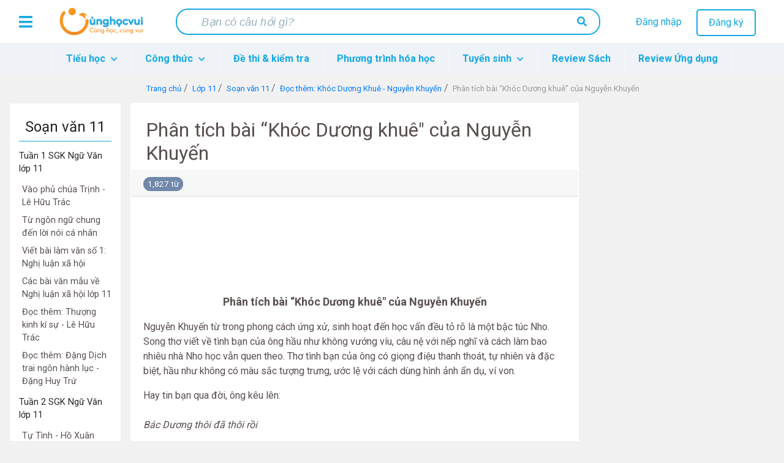

--- FILE ---
content_type: text/html; charset=utf-8
request_url: https://www.google.com/recaptcha/api2/aframe
body_size: 265
content:
<!DOCTYPE HTML><html><head><meta http-equiv="content-type" content="text/html; charset=UTF-8"></head><body><script nonce="qwWicpL72ua3S5DeanjjLQ">/** Anti-fraud and anti-abuse applications only. See google.com/recaptcha */ try{var clients={'sodar':'https://pagead2.googlesyndication.com/pagead/sodar?'};window.addEventListener("message",function(a){try{if(a.source===window.parent){var b=JSON.parse(a.data);var c=clients[b['id']];if(c){var d=document.createElement('img');d.src=c+b['params']+'&rc='+(localStorage.getItem("rc::a")?sessionStorage.getItem("rc::b"):"");window.document.body.appendChild(d);sessionStorage.setItem("rc::e",parseInt(sessionStorage.getItem("rc::e")||0)+1);localStorage.setItem("rc::h",'1767192634713');}}}catch(b){}});window.parent.postMessage("_grecaptcha_ready", "*");}catch(b){}</script></body></html>

--- FILE ---
content_type: text/css
request_url: https://cunghocvui.com/frontend/css/app.css
body_size: 46034
content:
@import url(https://fonts.googleapis.com/css?family=Roboto:700,400);.autocomplete-suggestions{text-align:left;cursor:pointer;border:none;background:#fff;position:absolute;display:none;z-index:9999;max-height:254px;overflow:hidden;overflow-y:auto;-webkit-box-sizing:border-box;box-sizing:border-box}.autocomplete-suggestion{position:relative;padding:8px 30px;line-height:30px;white-space:nowrap;overflow:hidden;text-overflow:ellipsis;font-size:1rem;color:#333;border:none}.autocomplete-suggestion b{color:#fe9a3b}.autocomplete-suggestion.selected{background:#f0f0f0}.location-district:before,.location-province:before,.type-university:before{font-family:FontAwesomeTs;font-size:15px;pointer-events:none;color:#14a9e3;position:absolute;left:0;top:50%;-webkit-transform:translateY(-50%);transform:translateY(-50%)}.card-interest .card-body,.card-related .card-body{padding:15px}.card-interest .card-body a,.card-related .card-body a{display:block;text-decoration:none;color:#14a9e3;font-size:14px;margin-bottom:15px}.card-interest .card-body a:hover,.card-related .card-body a:hover{color:#fe9a3b}.card-interest .card-body a:last-child,.card-related .card-body a:last-child{margin:0}.text-main-orange{color:#fe9a3b}.text-main-blue{color:#14a9e3}[data-icon]:before{font-family:icon-cunghocvui!important}[class*=" fa-"]:before,[class^=fa-]:before{font-family:icon-cunghocvui!important;font-style:normal!important;font-weight:400!important;font-variant:normal!important;text-transform:none!important;speak:none;line-height:1;-webkit-font-smoothing:antialiased;-moz-osx-font-smoothing:grayscale}.fa-calculator:before{content:"g"}.fa-arrow-right:before{content:"h"}.fa-minus:before{content:"k"}.fa-list-ul:before{content:"l"}.fa-angle-double-left:before{content:"m"}.fa-angle-double-right:before{content:"n"}

/*!
 * Bootstrap Reboot v4.6.2 (https://getbootstrap.com/)
 * Copyright 2011-2022 The Bootstrap Authors
 * Copyright 2011-2022 Twitter, Inc.
 * Licensed under MIT (https://github.com/twbs/bootstrap/blob/main/LICENSE)
 * Forked from Normalize.css, licensed MIT (https://github.com/necolas/normalize.css/blob/master/LICENSE.md)
 */*,:after,:before{-webkit-box-sizing:border-box;box-sizing:border-box}html{font-family:sans-serif;line-height:1.15;-webkit-text-size-adjust:100%;-webkit-tap-highlight-color:rgba(89,79,79,0)}article,aside,figcaption,figure,footer,header,hgroup,main,nav,section{display:block}body{margin:0;font-family:-apple-system,BlinkMacSystemFont,Segoe UI,Roboto,Helvetica Neue,Arial,Noto Sans,Liberation Sans,sans-serif;font-size:1rem;font-weight:400;line-height:1.5;color:#232323;text-align:left;background-color:#fff}[tabindex="-1"]:focus:not(:focus-visible){outline:0!important}hr{-webkit-box-sizing:content-box;box-sizing:content-box;height:0;overflow:visible}h1,h2,h3,h4,h5,h6{margin-top:0;margin-bottom:.5rem}p{margin-top:0;margin-bottom:1rem}abbr[data-original-title],abbr[title]{text-decoration:underline;-webkit-text-decoration:underline dotted;text-decoration:underline dotted;cursor:help;border-bottom:0;text-decoration-skip-ink:none}address{font-style:normal;line-height:inherit}address,dl,ol,ul{margin-bottom:1rem}dl,ol,ul{margin-top:0}ol ol,ol ul,ul ol,ul ul{margin-bottom:0}dt{font-weight:700}dd{margin-bottom:.5rem;margin-left:0}blockquote{margin:0 0 1rem}b,strong{font-weight:bolder}small{font-size:80%}sub,sup{position:relative;font-size:75%;line-height:0;vertical-align:baseline}sub{bottom:-.25em}sup{top:-.5em}a{color:#007bff;text-decoration:none;background-color:transparent}a:hover{color:#0056b3;text-decoration:underline}a:not([href]):not([class]),a:not([href]):not([class]):hover{color:inherit;text-decoration:none}code,kbd,pre,samp{font-family:SFMono-Regular,Menlo,Monaco,Consolas,Liberation Mono,Courier New,monospace;font-size:1em}pre{margin-top:0;margin-bottom:1rem;overflow:auto;-ms-overflow-style:scrollbar}figure{margin:0 0 1rem}img{border-style:none}img,svg{vertical-align:middle}svg{overflow:hidden}table{border-collapse:collapse}caption{padding-top:.75rem;padding-bottom:.75rem;color:#6c757d;text-align:left;caption-side:bottom}th{text-align:inherit;text-align:-webkit-match-parent}label{display:inline-block;margin-bottom:.5rem}button{border-radius:0}button:focus:not(:focus-visible){outline:0}button,input,optgroup,select,textarea{margin:0;font-family:inherit;font-size:inherit;line-height:inherit}button,input{overflow:visible}button,select{text-transform:none}[role=button]{cursor:pointer}select{word-wrap:normal}[type=button],[type=reset],[type=submit],button{-webkit-appearance:button}[type=button]:not(:disabled),[type=reset]:not(:disabled),[type=submit]:not(:disabled),button:not(:disabled){cursor:pointer}[type=button]::-moz-focus-inner,[type=reset]::-moz-focus-inner,[type=submit]::-moz-focus-inner,button::-moz-focus-inner{padding:0;border-style:none}input[type=checkbox],input[type=radio]{-webkit-box-sizing:border-box;box-sizing:border-box;padding:0}textarea{overflow:auto;resize:vertical}fieldset{min-width:0;padding:0;margin:0;border:0}legend{display:block;width:100%;max-width:100%;padding:0;margin-bottom:.5rem;font-size:1.5rem;line-height:inherit;color:inherit;white-space:normal}progress{vertical-align:baseline}[type=number]::-webkit-inner-spin-button,[type=number]::-webkit-outer-spin-button{height:auto}[type=search]{outline-offset:-2px;-webkit-appearance:none}[type=search]::-webkit-search-decoration{-webkit-appearance:none}::-webkit-file-upload-button{font:inherit;-webkit-appearance:button}output{display:inline-block}summary{display:list-item;cursor:pointer}template{display:none}[hidden]{display:none!important}.border{border:1px solid #c1c1c1!important}.border-top{border-top:1px solid #c1c1c1!important}.border-right{border-right:1px solid #c1c1c1!important}.border-bottom{border-bottom:1px solid #c1c1c1!important}.border-left{border-left:1px solid #c1c1c1!important}.border-0{border:0!important}.border-top-0{border-top:0!important}.border-right-0{border-right:0!important}.border-bottom-0{border-bottom:0!important}.border-left-0{border-left:0!important}.border-primary{border-color:#007bff!important}.border-secondary{border-color:#6c757d!important}.border-success{border-color:#28a745!important}.border-info{border-color:#15aabf!important}.border-warning{border-color:#ffc107!important}.border-danger{border-color:#eb5757!important}.border-light{border-color:#f8f9fa!important}.border-dark{border-color:#343a40!important}.border-white{border-color:#fff!important}.rounded-sm{border-radius:.2rem!important}.rounded{border-radius:.25rem!important}.rounded-top{border-top-left-radius:.25rem!important}.rounded-right,.rounded-top{border-top-right-radius:.25rem!important}.rounded-bottom,.rounded-right{border-bottom-right-radius:.25rem!important}.rounded-bottom,.rounded-left{border-bottom-left-radius:.25rem!important}.rounded-left{border-top-left-radius:.25rem!important}.rounded-lg{border-radius:.3rem!important}.rounded-circle{border-radius:50%!important}.rounded-pill{border-radius:50rem!important}.rounded-0{border-radius:0!important}.d-none{display:none!important}.d-inline{display:inline!important}.d-inline-block{display:inline-block!important}.d-block{display:block!important}.d-table{display:table!important}.d-table-row{display:table-row!important}.d-table-cell{display:table-cell!important}.d-flex{display:-webkit-box!important;display:-ms-flexbox!important;display:flex!important}.d-inline-flex{display:-webkit-inline-box!important;display:-ms-inline-flexbox!important;display:inline-flex!important}@media (min-width:576px){.d-sm-none{display:none!important}.d-sm-inline{display:inline!important}.d-sm-inline-block{display:inline-block!important}.d-sm-block{display:block!important}.d-sm-table{display:table!important}.d-sm-table-row{display:table-row!important}.d-sm-table-cell{display:table-cell!important}.d-sm-flex{display:-webkit-box!important;display:-ms-flexbox!important;display:flex!important}.d-sm-inline-flex{display:-webkit-inline-box!important;display:-ms-inline-flexbox!important;display:inline-flex!important}}@media (min-width:768px){.d-md-none{display:none!important}.d-md-inline{display:inline!important}.d-md-inline-block{display:inline-block!important}.d-md-block{display:block!important}.d-md-table{display:table!important}.d-md-table-row{display:table-row!important}.d-md-table-cell{display:table-cell!important}.d-md-flex{display:-webkit-box!important;display:-ms-flexbox!important;display:flex!important}.d-md-inline-flex{display:-webkit-inline-box!important;display:-ms-inline-flexbox!important;display:inline-flex!important}}@media (min-width:992px){.d-lg-none{display:none!important}.d-lg-inline{display:inline!important}.d-lg-inline-block{display:inline-block!important}.d-lg-block{display:block!important}.d-lg-table{display:table!important}.d-lg-table-row{display:table-row!important}.d-lg-table-cell{display:table-cell!important}.d-lg-flex{display:-webkit-box!important;display:-ms-flexbox!important;display:flex!important}.d-lg-inline-flex{display:-webkit-inline-box!important;display:-ms-inline-flexbox!important;display:inline-flex!important}}@media (min-width:1200px){.d-xl-none{display:none!important}.d-xl-inline{display:inline!important}.d-xl-inline-block{display:inline-block!important}.d-xl-block{display:block!important}.d-xl-table{display:table!important}.d-xl-table-row{display:table-row!important}.d-xl-table-cell{display:table-cell!important}.d-xl-flex{display:-webkit-box!important;display:-ms-flexbox!important;display:flex!important}.d-xl-inline-flex{display:-webkit-inline-box!important;display:-ms-inline-flexbox!important;display:inline-flex!important}}@media print{.d-print-none{display:none!important}.d-print-inline{display:inline!important}.d-print-inline-block{display:inline-block!important}.d-print-block{display:block!important}.d-print-table{display:table!important}.d-print-table-row{display:table-row!important}.d-print-table-cell{display:table-cell!important}.d-print-flex{display:-webkit-box!important;display:-ms-flexbox!important;display:flex!important}.d-print-inline-flex{display:-webkit-inline-box!important;display:-ms-inline-flexbox!important;display:inline-flex!important}}.flex-row{-webkit-box-orient:horizontal!important;-ms-flex-direction:row!important;flex-direction:row!important}.flex-column,.flex-row{-webkit-box-direction:normal!important}.flex-column{-webkit-box-orient:vertical!important;-ms-flex-direction:column!important;flex-direction:column!important}.flex-row-reverse{-webkit-box-orient:horizontal!important;-ms-flex-direction:row-reverse!important;flex-direction:row-reverse!important}.flex-column-reverse,.flex-row-reverse{-webkit-box-direction:reverse!important}.flex-column-reverse{-webkit-box-orient:vertical!important;-ms-flex-direction:column-reverse!important;flex-direction:column-reverse!important}.flex-wrap{-ms-flex-wrap:wrap!important;flex-wrap:wrap!important}.flex-nowrap{-ms-flex-wrap:nowrap!important;flex-wrap:nowrap!important}.flex-wrap-reverse{-ms-flex-wrap:wrap-reverse!important;flex-wrap:wrap-reverse!important}.flex-grow-0{-webkit-box-flex:0!important;-ms-flex-positive:0!important;flex-grow:0!important}.flex-grow-1{-webkit-box-flex:1!important;-ms-flex-positive:1!important;flex-grow:1!important}.flex-shrink-0{-ms-flex-negative:0!important;flex-shrink:0!important}.flex-shrink-1{-ms-flex-negative:1!important;flex-shrink:1!important}.justify-content-start{-webkit-box-pack:start!important;-ms-flex-pack:start!important;justify-content:flex-start!important}.justify-content-end{-webkit-box-pack:end!important;-ms-flex-pack:end!important;justify-content:flex-end!important}.justify-content-center{-webkit-box-pack:center!important;-ms-flex-pack:center!important;justify-content:center!important}.justify-content-between{-webkit-box-pack:justify!important;-ms-flex-pack:justify!important;justify-content:space-between!important}.justify-content-around{-ms-flex-pack:distribute!important;justify-content:space-around!important}.align-items-start{-webkit-box-align:start!important;-ms-flex-align:start!important;align-items:flex-start!important}.align-items-end{-webkit-box-align:end!important;-ms-flex-align:end!important;align-items:flex-end!important}.align-items-center{-webkit-box-align:center!important;-ms-flex-align:center!important;align-items:center!important}.align-items-baseline{-webkit-box-align:baseline!important;-ms-flex-align:baseline!important;align-items:baseline!important}.align-items-stretch{-webkit-box-align:stretch!important;-ms-flex-align:stretch!important;align-items:stretch!important}.align-content-start{-ms-flex-line-pack:start!important;align-content:flex-start!important}.align-content-end{-ms-flex-line-pack:end!important;align-content:flex-end!important}.align-content-center{-ms-flex-line-pack:center!important;align-content:center!important}.align-content-between{-ms-flex-line-pack:justify!important;align-content:space-between!important}.align-content-around{-ms-flex-line-pack:distribute!important;align-content:space-around!important}.align-content-stretch{-ms-flex-line-pack:stretch!important;align-content:stretch!important}.align-self-auto{-ms-flex-item-align:auto!important;align-self:auto!important}.align-self-start{-ms-flex-item-align:start!important;align-self:flex-start!important}.align-self-end{-ms-flex-item-align:end!important;align-self:flex-end!important}.align-self-center{-ms-flex-item-align:center!important;align-self:center!important}.align-self-baseline{-ms-flex-item-align:baseline!important;align-self:baseline!important}.align-self-stretch{-ms-flex-item-align:stretch!important;align-self:stretch!important}@media (min-width:576px){.flex-sm-row{-webkit-box-orient:horizontal!important;-ms-flex-direction:row!important;flex-direction:row!important}.flex-sm-column,.flex-sm-row{-webkit-box-direction:normal!important}.flex-sm-column{-webkit-box-orient:vertical!important;-ms-flex-direction:column!important;flex-direction:column!important}.flex-sm-row-reverse{-webkit-box-orient:horizontal!important;-webkit-box-direction:reverse!important;-ms-flex-direction:row-reverse!important;flex-direction:row-reverse!important}.flex-sm-column-reverse{-webkit-box-orient:vertical!important;-webkit-box-direction:reverse!important;-ms-flex-direction:column-reverse!important;flex-direction:column-reverse!important}.flex-sm-wrap{-ms-flex-wrap:wrap!important;flex-wrap:wrap!important}.flex-sm-nowrap{-ms-flex-wrap:nowrap!important;flex-wrap:nowrap!important}.flex-sm-wrap-reverse{-ms-flex-wrap:wrap-reverse!important;flex-wrap:wrap-reverse!important}.flex-sm-fill{-webkit-box-flex:1!important;-ms-flex:1 1 auto!important;flex:1 1 auto!important}.flex-sm-grow-0{-webkit-box-flex:0!important;-ms-flex-positive:0!important;flex-grow:0!important}.flex-sm-grow-1{-webkit-box-flex:1!important;-ms-flex-positive:1!important;flex-grow:1!important}.flex-sm-shrink-0{-ms-flex-negative:0!important;flex-shrink:0!important}.flex-sm-shrink-1{-ms-flex-negative:1!important;flex-shrink:1!important}.justify-content-sm-start{-webkit-box-pack:start!important;-ms-flex-pack:start!important;justify-content:flex-start!important}.justify-content-sm-end{-webkit-box-pack:end!important;-ms-flex-pack:end!important;justify-content:flex-end!important}.justify-content-sm-center{-webkit-box-pack:center!important;-ms-flex-pack:center!important;justify-content:center!important}.justify-content-sm-between{-webkit-box-pack:justify!important;-ms-flex-pack:justify!important;justify-content:space-between!important}.justify-content-sm-around{-ms-flex-pack:distribute!important;justify-content:space-around!important}.align-items-sm-start{-webkit-box-align:start!important;-ms-flex-align:start!important;align-items:flex-start!important}.align-items-sm-end{-webkit-box-align:end!important;-ms-flex-align:end!important;align-items:flex-end!important}.align-items-sm-center{-webkit-box-align:center!important;-ms-flex-align:center!important;align-items:center!important}.align-items-sm-baseline{-webkit-box-align:baseline!important;-ms-flex-align:baseline!important;align-items:baseline!important}.align-items-sm-stretch{-webkit-box-align:stretch!important;-ms-flex-align:stretch!important;align-items:stretch!important}.align-content-sm-start{-ms-flex-line-pack:start!important;align-content:flex-start!important}.align-content-sm-end{-ms-flex-line-pack:end!important;align-content:flex-end!important}.align-content-sm-center{-ms-flex-line-pack:center!important;align-content:center!important}.align-content-sm-between{-ms-flex-line-pack:justify!important;align-content:space-between!important}.align-content-sm-around{-ms-flex-line-pack:distribute!important;align-content:space-around!important}.align-content-sm-stretch{-ms-flex-line-pack:stretch!important;align-content:stretch!important}.align-self-sm-auto{-ms-flex-item-align:auto!important;align-self:auto!important}.align-self-sm-start{-ms-flex-item-align:start!important;align-self:flex-start!important}.align-self-sm-end{-ms-flex-item-align:end!important;align-self:flex-end!important}.align-self-sm-center{-ms-flex-item-align:center!important;align-self:center!important}.align-self-sm-baseline{-ms-flex-item-align:baseline!important;align-self:baseline!important}.align-self-sm-stretch{-ms-flex-item-align:stretch!important;align-self:stretch!important}}@media (min-width:768px){.flex-md-row{-webkit-box-orient:horizontal!important;-ms-flex-direction:row!important;flex-direction:row!important}.flex-md-column,.flex-md-row{-webkit-box-direction:normal!important}.flex-md-column{-webkit-box-orient:vertical!important;-ms-flex-direction:column!important;flex-direction:column!important}.flex-md-row-reverse{-webkit-box-orient:horizontal!important;-webkit-box-direction:reverse!important;-ms-flex-direction:row-reverse!important;flex-direction:row-reverse!important}.flex-md-column-reverse{-webkit-box-orient:vertical!important;-webkit-box-direction:reverse!important;-ms-flex-direction:column-reverse!important;flex-direction:column-reverse!important}.flex-md-wrap{-ms-flex-wrap:wrap!important;flex-wrap:wrap!important}.flex-md-nowrap{-ms-flex-wrap:nowrap!important;flex-wrap:nowrap!important}.flex-md-wrap-reverse{-ms-flex-wrap:wrap-reverse!important;flex-wrap:wrap-reverse!important}.flex-md-fill{-webkit-box-flex:1!important;-ms-flex:1 1 auto!important;flex:1 1 auto!important}.flex-md-grow-0{-webkit-box-flex:0!important;-ms-flex-positive:0!important;flex-grow:0!important}.flex-md-grow-1{-webkit-box-flex:1!important;-ms-flex-positive:1!important;flex-grow:1!important}.flex-md-shrink-0{-ms-flex-negative:0!important;flex-shrink:0!important}.flex-md-shrink-1{-ms-flex-negative:1!important;flex-shrink:1!important}.justify-content-md-start{-webkit-box-pack:start!important;-ms-flex-pack:start!important;justify-content:flex-start!important}.justify-content-md-end{-webkit-box-pack:end!important;-ms-flex-pack:end!important;justify-content:flex-end!important}.justify-content-md-center{-webkit-box-pack:center!important;-ms-flex-pack:center!important;justify-content:center!important}.justify-content-md-between{-webkit-box-pack:justify!important;-ms-flex-pack:justify!important;justify-content:space-between!important}.justify-content-md-around{-ms-flex-pack:distribute!important;justify-content:space-around!important}.align-items-md-start{-webkit-box-align:start!important;-ms-flex-align:start!important;align-items:flex-start!important}.align-items-md-end{-webkit-box-align:end!important;-ms-flex-align:end!important;align-items:flex-end!important}.align-items-md-center{-webkit-box-align:center!important;-ms-flex-align:center!important;align-items:center!important}.align-items-md-baseline{-webkit-box-align:baseline!important;-ms-flex-align:baseline!important;align-items:baseline!important}.align-items-md-stretch{-webkit-box-align:stretch!important;-ms-flex-align:stretch!important;align-items:stretch!important}.align-content-md-start{-ms-flex-line-pack:start!important;align-content:flex-start!important}.align-content-md-end{-ms-flex-line-pack:end!important;align-content:flex-end!important}.align-content-md-center{-ms-flex-line-pack:center!important;align-content:center!important}.align-content-md-between{-ms-flex-line-pack:justify!important;align-content:space-between!important}.align-content-md-around{-ms-flex-line-pack:distribute!important;align-content:space-around!important}.align-content-md-stretch{-ms-flex-line-pack:stretch!important;align-content:stretch!important}.align-self-md-auto{-ms-flex-item-align:auto!important;align-self:auto!important}.align-self-md-start{-ms-flex-item-align:start!important;align-self:flex-start!important}.align-self-md-end{-ms-flex-item-align:end!important;align-self:flex-end!important}.align-self-md-center{-ms-flex-item-align:center!important;align-self:center!important}.align-self-md-baseline{-ms-flex-item-align:baseline!important;align-self:baseline!important}.align-self-md-stretch{-ms-flex-item-align:stretch!important;align-self:stretch!important}}@media (min-width:992px){.flex-lg-row{-webkit-box-orient:horizontal!important;-ms-flex-direction:row!important;flex-direction:row!important}.flex-lg-column,.flex-lg-row{-webkit-box-direction:normal!important}.flex-lg-column{-webkit-box-orient:vertical!important;-ms-flex-direction:column!important;flex-direction:column!important}.flex-lg-row-reverse{-webkit-box-orient:horizontal!important;-webkit-box-direction:reverse!important;-ms-flex-direction:row-reverse!important;flex-direction:row-reverse!important}.flex-lg-column-reverse{-webkit-box-orient:vertical!important;-webkit-box-direction:reverse!important;-ms-flex-direction:column-reverse!important;flex-direction:column-reverse!important}.flex-lg-wrap{-ms-flex-wrap:wrap!important;flex-wrap:wrap!important}.flex-lg-nowrap{-ms-flex-wrap:nowrap!important;flex-wrap:nowrap!important}.flex-lg-wrap-reverse{-ms-flex-wrap:wrap-reverse!important;flex-wrap:wrap-reverse!important}.flex-lg-fill{-webkit-box-flex:1!important;-ms-flex:1 1 auto!important;flex:1 1 auto!important}.flex-lg-grow-0{-webkit-box-flex:0!important;-ms-flex-positive:0!important;flex-grow:0!important}.flex-lg-grow-1{-webkit-box-flex:1!important;-ms-flex-positive:1!important;flex-grow:1!important}.flex-lg-shrink-0{-ms-flex-negative:0!important;flex-shrink:0!important}.flex-lg-shrink-1{-ms-flex-negative:1!important;flex-shrink:1!important}.justify-content-lg-start{-webkit-box-pack:start!important;-ms-flex-pack:start!important;justify-content:flex-start!important}.justify-content-lg-end{-webkit-box-pack:end!important;-ms-flex-pack:end!important;justify-content:flex-end!important}.justify-content-lg-center{-webkit-box-pack:center!important;-ms-flex-pack:center!important;justify-content:center!important}.justify-content-lg-between{-webkit-box-pack:justify!important;-ms-flex-pack:justify!important;justify-content:space-between!important}.justify-content-lg-around{-ms-flex-pack:distribute!important;justify-content:space-around!important}.align-items-lg-start{-webkit-box-align:start!important;-ms-flex-align:start!important;align-items:flex-start!important}.align-items-lg-end{-webkit-box-align:end!important;-ms-flex-align:end!important;align-items:flex-end!important}.align-items-lg-center{-webkit-box-align:center!important;-ms-flex-align:center!important;align-items:center!important}.align-items-lg-baseline{-webkit-box-align:baseline!important;-ms-flex-align:baseline!important;align-items:baseline!important}.align-items-lg-stretch{-webkit-box-align:stretch!important;-ms-flex-align:stretch!important;align-items:stretch!important}.align-content-lg-start{-ms-flex-line-pack:start!important;align-content:flex-start!important}.align-content-lg-end{-ms-flex-line-pack:end!important;align-content:flex-end!important}.align-content-lg-center{-ms-flex-line-pack:center!important;align-content:center!important}.align-content-lg-between{-ms-flex-line-pack:justify!important;align-content:space-between!important}.align-content-lg-around{-ms-flex-line-pack:distribute!important;align-content:space-around!important}.align-content-lg-stretch{-ms-flex-line-pack:stretch!important;align-content:stretch!important}.align-self-lg-auto{-ms-flex-item-align:auto!important;align-self:auto!important}.align-self-lg-start{-ms-flex-item-align:start!important;align-self:flex-start!important}.align-self-lg-end{-ms-flex-item-align:end!important;align-self:flex-end!important}.align-self-lg-center{-ms-flex-item-align:center!important;align-self:center!important}.align-self-lg-baseline{-ms-flex-item-align:baseline!important;align-self:baseline!important}.align-self-lg-stretch{-ms-flex-item-align:stretch!important;align-self:stretch!important}}@media (min-width:1200px){.flex-xl-row{-webkit-box-orient:horizontal!important;-ms-flex-direction:row!important;flex-direction:row!important}.flex-xl-column,.flex-xl-row{-webkit-box-direction:normal!important}.flex-xl-column{-webkit-box-orient:vertical!important;-ms-flex-direction:column!important;flex-direction:column!important}.flex-xl-row-reverse{-webkit-box-orient:horizontal!important;-webkit-box-direction:reverse!important;-ms-flex-direction:row-reverse!important;flex-direction:row-reverse!important}.flex-xl-column-reverse{-webkit-box-orient:vertical!important;-webkit-box-direction:reverse!important;-ms-flex-direction:column-reverse!important;flex-direction:column-reverse!important}.flex-xl-wrap{-ms-flex-wrap:wrap!important;flex-wrap:wrap!important}.flex-xl-nowrap{-ms-flex-wrap:nowrap!important;flex-wrap:nowrap!important}.flex-xl-wrap-reverse{-ms-flex-wrap:wrap-reverse!important;flex-wrap:wrap-reverse!important}.flex-xl-fill{-webkit-box-flex:1!important;-ms-flex:1 1 auto!important;flex:1 1 auto!important}.flex-xl-grow-0{-webkit-box-flex:0!important;-ms-flex-positive:0!important;flex-grow:0!important}.flex-xl-grow-1{-webkit-box-flex:1!important;-ms-flex-positive:1!important;flex-grow:1!important}.flex-xl-shrink-0{-ms-flex-negative:0!important;flex-shrink:0!important}.flex-xl-shrink-1{-ms-flex-negative:1!important;flex-shrink:1!important}.justify-content-xl-start{-webkit-box-pack:start!important;-ms-flex-pack:start!important;justify-content:flex-start!important}.justify-content-xl-end{-webkit-box-pack:end!important;-ms-flex-pack:end!important;justify-content:flex-end!important}.justify-content-xl-center{-webkit-box-pack:center!important;-ms-flex-pack:center!important;justify-content:center!important}.justify-content-xl-between{-webkit-box-pack:justify!important;-ms-flex-pack:justify!important;justify-content:space-between!important}.justify-content-xl-around{-ms-flex-pack:distribute!important;justify-content:space-around!important}.align-items-xl-start{-webkit-box-align:start!important;-ms-flex-align:start!important;align-items:flex-start!important}.align-items-xl-end{-webkit-box-align:end!important;-ms-flex-align:end!important;align-items:flex-end!important}.align-items-xl-center{-webkit-box-align:center!important;-ms-flex-align:center!important;align-items:center!important}.align-items-xl-baseline{-webkit-box-align:baseline!important;-ms-flex-align:baseline!important;align-items:baseline!important}.align-items-xl-stretch{-webkit-box-align:stretch!important;-ms-flex-align:stretch!important;align-items:stretch!important}.align-content-xl-start{-ms-flex-line-pack:start!important;align-content:flex-start!important}.align-content-xl-end{-ms-flex-line-pack:end!important;align-content:flex-end!important}.align-content-xl-center{-ms-flex-line-pack:center!important;align-content:center!important}.align-content-xl-between{-ms-flex-line-pack:justify!important;align-content:space-between!important}.align-content-xl-around{-ms-flex-line-pack:distribute!important;align-content:space-around!important}.align-content-xl-stretch{-ms-flex-line-pack:stretch!important;align-content:stretch!important}.align-self-xl-auto{-ms-flex-item-align:auto!important;align-self:auto!important}.align-self-xl-start{-ms-flex-item-align:start!important;align-self:flex-start!important}.align-self-xl-end{-ms-flex-item-align:end!important;align-self:flex-end!important}.align-self-xl-center{-ms-flex-item-align:center!important;align-self:center!important}.align-self-xl-baseline{-ms-flex-item-align:baseline!important;align-self:baseline!important}.align-self-xl-stretch{-ms-flex-item-align:stretch!important;align-self:stretch!important}}.float-left{float:left!important}.float-right{float:right!important}.float-none{float:none!important}@media (min-width:576px){.float-sm-left{float:left!important}.float-sm-right{float:right!important}.float-sm-none{float:none!important}}@media (min-width:768px){.float-md-left{float:left!important}.float-md-right{float:right!important}.float-md-none{float:none!important}}@media (min-width:992px){.float-lg-left{float:left!important}.float-lg-right{float:right!important}.float-lg-none{float:none!important}}@media (min-width:1200px){.float-xl-left{float:left!important}.float-xl-right{float:right!important}.float-xl-none{float:none!important}}.text-monospace{font-family:SFMono-Regular,Menlo,Monaco,Consolas,Liberation Mono,Courier New,monospace!important}.text-justify{text-align:justify!important}.text-wrap{white-space:normal!important}.text-nowrap{white-space:nowrap!important}.text-truncate{overflow:hidden;text-overflow:ellipsis;white-space:nowrap}.text-left{text-align:left!important}.text-right{text-align:right!important}.text-center{text-align:center!important}@media (min-width:576px){.text-sm-left{text-align:left!important}.text-sm-right{text-align:right!important}.text-sm-center{text-align:center!important}}@media (min-width:768px){.text-md-left{text-align:left!important}.text-md-right{text-align:right!important}.text-md-center{text-align:center!important}}@media (min-width:992px){.text-lg-left{text-align:left!important}.text-lg-right{text-align:right!important}.text-lg-center{text-align:center!important}}@media (min-width:1200px){.text-xl-left{text-align:left!important}.text-xl-right{text-align:right!important}.text-xl-center{text-align:center!important}}.text-lowercase{text-transform:lowercase!important}.text-uppercase{text-transform:uppercase!important}.text-capitalize{text-transform:capitalize!important}.font-weight-light{font-weight:300!important}.font-weight-lighter{font-weight:lighter!important}.font-weight-normal{font-weight:400!important}.font-weight-bold{font-weight:700!important}.font-weight-bolder{font-weight:bolder!important}.font-italic{font-style:italic!important}.text-white{color:#fff!important}.text-primary{color:#007bff!important}a.text-primary:focus,a.text-primary:hover{color:#0056b3!important}.text-secondary{color:#6c757d!important}a.text-secondary:focus,a.text-secondary:hover{color:#494f54!important}.text-success{color:#28a745!important}a.text-success:focus,a.text-success:hover{color:#19692c!important}.text-info{color:#15aabf!important}a.text-info:focus,a.text-info:hover{color:#0d6d7a!important}.text-warning{color:#ffc107!important}a.text-warning:focus,a.text-warning:hover{color:#ba8b00!important}.text-danger{color:#eb5757!important}a.text-danger:focus,a.text-danger:hover{color:#db1a1a!important}.text-light{color:#f8f9fa!important}a.text-light:focus,a.text-light:hover{color:#cbd3da!important}.text-dark{color:#343a40!important}a.text-dark:focus,a.text-dark:hover{color:#121416!important}.text-body{color:#232323!important}.text-muted{color:#6c757d!important}.text-black-50{color:rgba(89,79,79,.5)!important}.text-white-50{color:hsla(0,0%,100%,.5)!important}.text-hide{font:0/0 a;color:transparent;text-shadow:none;background-color:transparent;border:0}.text-decoration-none{text-decoration:none!important}.text-break{word-break:break-word!important;word-wrap:break-word!important}.text-reset{color:inherit!important}.m-0{margin:0!important}.mt-0,.my-0{margin-top:0!important}.mr-0,.mx-0{margin-right:0!important}.mb-0,.my-0{margin-bottom:0!important}.ml-0,.mx-0{margin-left:0!important}.m-1{margin:.25rem!important}.mt-1,.my-1{margin-top:.25rem!important}.mr-1,.mx-1{margin-right:.25rem!important}.mb-1,.my-1{margin-bottom:.25rem!important}.ml-1,.mx-1{margin-left:.25rem!important}.m-2{margin:.5rem!important}.mt-2,.my-2{margin-top:.5rem!important}.mr-2,.mx-2{margin-right:.5rem!important}.mb-2,.my-2{margin-bottom:.5rem!important}.ml-2,.mx-2{margin-left:.5rem!important}.m-3{margin:1rem!important}.mt-3,.my-3{margin-top:1rem!important}.mr-3,.mx-3{margin-right:1rem!important}.mb-3,.my-3{margin-bottom:1rem!important}.ml-3,.mx-3{margin-left:1rem!important}.m-4{margin:1.5rem!important}.mt-4,.my-4{margin-top:1.5rem!important}.mr-4,.mx-4{margin-right:1.5rem!important}.mb-4,.my-4{margin-bottom:1.5rem!important}.ml-4,.mx-4{margin-left:1.5rem!important}.m-5{margin:3rem!important}.mt-5,.my-5{margin-top:3rem!important}.mr-5,.mx-5{margin-right:3rem!important}.mb-5,.my-5{margin-bottom:3rem!important}.ml-5,.mx-5{margin-left:3rem!important}.p-0{padding:0!important}.pt-0,.py-0{padding-top:0!important}.pr-0,.px-0{padding-right:0!important}.pb-0,.py-0{padding-bottom:0!important}.pl-0,.px-0{padding-left:0!important}.p-1{padding:.25rem!important}.pt-1,.py-1{padding-top:.25rem!important}.pr-1,.px-1{padding-right:.25rem!important}.pb-1,.py-1{padding-bottom:.25rem!important}.pl-1,.px-1{padding-left:.25rem!important}.p-2{padding:.5rem!important}.pt-2,.py-2{padding-top:.5rem!important}.pr-2,.px-2{padding-right:.5rem!important}.pb-2,.py-2{padding-bottom:.5rem!important}.pl-2,.px-2{padding-left:.5rem!important}.p-3{padding:1rem!important}.pt-3,.py-3{padding-top:1rem!important}.pr-3,.px-3{padding-right:1rem!important}.pb-3,.py-3{padding-bottom:1rem!important}.pl-3,.px-3{padding-left:1rem!important}.p-4{padding:1.5rem!important}.pt-4,.py-4{padding-top:1.5rem!important}.pr-4,.px-4{padding-right:1.5rem!important}.pb-4,.py-4{padding-bottom:1.5rem!important}.pl-4,.px-4{padding-left:1.5rem!important}.p-5{padding:3rem!important}.pt-5,.py-5{padding-top:3rem!important}.pr-5,.px-5{padding-right:3rem!important}.pb-5,.py-5{padding-bottom:3rem!important}.pl-5,.px-5{padding-left:3rem!important}.m-n1{margin:-.25rem!important}.mt-n1,.my-n1{margin-top:-.25rem!important}.mr-n1,.mx-n1{margin-right:-.25rem!important}.mb-n1,.my-n1{margin-bottom:-.25rem!important}.ml-n1,.mx-n1{margin-left:-.25rem!important}.m-n2{margin:-.5rem!important}.mt-n2,.my-n2{margin-top:-.5rem!important}.mr-n2,.mx-n2{margin-right:-.5rem!important}.mb-n2,.my-n2{margin-bottom:-.5rem!important}.ml-n2,.mx-n2{margin-left:-.5rem!important}.m-n3{margin:-1rem!important}.mt-n3,.my-n3{margin-top:-1rem!important}.mr-n3,.mx-n3{margin-right:-1rem!important}.mb-n3,.my-n3{margin-bottom:-1rem!important}.ml-n3,.mx-n3{margin-left:-1rem!important}.m-n4{margin:-1.5rem!important}.mt-n4,.my-n4{margin-top:-1.5rem!important}.mr-n4,.mx-n4{margin-right:-1.5rem!important}.mb-n4,.my-n4{margin-bottom:-1.5rem!important}.ml-n4,.mx-n4{margin-left:-1.5rem!important}.m-n5{margin:-3rem!important}.mt-n5,.my-n5{margin-top:-3rem!important}.mr-n5,.mx-n5{margin-right:-3rem!important}.mb-n5,.my-n5{margin-bottom:-3rem!important}.ml-n5,.mx-n5{margin-left:-3rem!important}.m-auto{margin:auto!important}.mt-auto,.my-auto{margin-top:auto!important}.mr-auto,.mx-auto{margin-right:auto!important}.mb-auto,.my-auto{margin-bottom:auto!important}.ml-auto,.mx-auto{margin-left:auto!important}@media (min-width:576px){.m-sm-0{margin:0!important}.mt-sm-0,.my-sm-0{margin-top:0!important}.mr-sm-0,.mx-sm-0{margin-right:0!important}.mb-sm-0,.my-sm-0{margin-bottom:0!important}.ml-sm-0,.mx-sm-0{margin-left:0!important}.m-sm-1{margin:.25rem!important}.mt-sm-1,.my-sm-1{margin-top:.25rem!important}.mr-sm-1,.mx-sm-1{margin-right:.25rem!important}.mb-sm-1,.my-sm-1{margin-bottom:.25rem!important}.ml-sm-1,.mx-sm-1{margin-left:.25rem!important}.m-sm-2{margin:.5rem!important}.mt-sm-2,.my-sm-2{margin-top:.5rem!important}.mr-sm-2,.mx-sm-2{margin-right:.5rem!important}.mb-sm-2,.my-sm-2{margin-bottom:.5rem!important}.ml-sm-2,.mx-sm-2{margin-left:.5rem!important}.m-sm-3{margin:1rem!important}.mt-sm-3,.my-sm-3{margin-top:1rem!important}.mr-sm-3,.mx-sm-3{margin-right:1rem!important}.mb-sm-3,.my-sm-3{margin-bottom:1rem!important}.ml-sm-3,.mx-sm-3{margin-left:1rem!important}.m-sm-4{margin:1.5rem!important}.mt-sm-4,.my-sm-4{margin-top:1.5rem!important}.mr-sm-4,.mx-sm-4{margin-right:1.5rem!important}.mb-sm-4,.my-sm-4{margin-bottom:1.5rem!important}.ml-sm-4,.mx-sm-4{margin-left:1.5rem!important}.m-sm-5{margin:3rem!important}.mt-sm-5,.my-sm-5{margin-top:3rem!important}.mr-sm-5,.mx-sm-5{margin-right:3rem!important}.mb-sm-5,.my-sm-5{margin-bottom:3rem!important}.ml-sm-5,.mx-sm-5{margin-left:3rem!important}.p-sm-0{padding:0!important}.pt-sm-0,.py-sm-0{padding-top:0!important}.pr-sm-0,.px-sm-0{padding-right:0!important}.pb-sm-0,.py-sm-0{padding-bottom:0!important}.pl-sm-0,.px-sm-0{padding-left:0!important}.p-sm-1{padding:.25rem!important}.pt-sm-1,.py-sm-1{padding-top:.25rem!important}.pr-sm-1,.px-sm-1{padding-right:.25rem!important}.pb-sm-1,.py-sm-1{padding-bottom:.25rem!important}.pl-sm-1,.px-sm-1{padding-left:.25rem!important}.p-sm-2{padding:.5rem!important}.pt-sm-2,.py-sm-2{padding-top:.5rem!important}.pr-sm-2,.px-sm-2{padding-right:.5rem!important}.pb-sm-2,.py-sm-2{padding-bottom:.5rem!important}.pl-sm-2,.px-sm-2{padding-left:.5rem!important}.p-sm-3{padding:1rem!important}.pt-sm-3,.py-sm-3{padding-top:1rem!important}.pr-sm-3,.px-sm-3{padding-right:1rem!important}.pb-sm-3,.py-sm-3{padding-bottom:1rem!important}.pl-sm-3,.px-sm-3{padding-left:1rem!important}.p-sm-4{padding:1.5rem!important}.pt-sm-4,.py-sm-4{padding-top:1.5rem!important}.pr-sm-4,.px-sm-4{padding-right:1.5rem!important}.pb-sm-4,.py-sm-4{padding-bottom:1.5rem!important}.pl-sm-4,.px-sm-4{padding-left:1.5rem!important}.p-sm-5{padding:3rem!important}.pt-sm-5,.py-sm-5{padding-top:3rem!important}.pr-sm-5,.px-sm-5{padding-right:3rem!important}.pb-sm-5,.py-sm-5{padding-bottom:3rem!important}.pl-sm-5,.px-sm-5{padding-left:3rem!important}.m-sm-n1{margin:-.25rem!important}.mt-sm-n1,.my-sm-n1{margin-top:-.25rem!important}.mr-sm-n1,.mx-sm-n1{margin-right:-.25rem!important}.mb-sm-n1,.my-sm-n1{margin-bottom:-.25rem!important}.ml-sm-n1,.mx-sm-n1{margin-left:-.25rem!important}.m-sm-n2{margin:-.5rem!important}.mt-sm-n2,.my-sm-n2{margin-top:-.5rem!important}.mr-sm-n2,.mx-sm-n2{margin-right:-.5rem!important}.mb-sm-n2,.my-sm-n2{margin-bottom:-.5rem!important}.ml-sm-n2,.mx-sm-n2{margin-left:-.5rem!important}.m-sm-n3{margin:-1rem!important}.mt-sm-n3,.my-sm-n3{margin-top:-1rem!important}.mr-sm-n3,.mx-sm-n3{margin-right:-1rem!important}.mb-sm-n3,.my-sm-n3{margin-bottom:-1rem!important}.ml-sm-n3,.mx-sm-n3{margin-left:-1rem!important}.m-sm-n4{margin:-1.5rem!important}.mt-sm-n4,.my-sm-n4{margin-top:-1.5rem!important}.mr-sm-n4,.mx-sm-n4{margin-right:-1.5rem!important}.mb-sm-n4,.my-sm-n4{margin-bottom:-1.5rem!important}.ml-sm-n4,.mx-sm-n4{margin-left:-1.5rem!important}.m-sm-n5{margin:-3rem!important}.mt-sm-n5,.my-sm-n5{margin-top:-3rem!important}.mr-sm-n5,.mx-sm-n5{margin-right:-3rem!important}.mb-sm-n5,.my-sm-n5{margin-bottom:-3rem!important}.ml-sm-n5,.mx-sm-n5{margin-left:-3rem!important}.m-sm-auto{margin:auto!important}.mt-sm-auto,.my-sm-auto{margin-top:auto!important}.mr-sm-auto,.mx-sm-auto{margin-right:auto!important}.mb-sm-auto,.my-sm-auto{margin-bottom:auto!important}.ml-sm-auto,.mx-sm-auto{margin-left:auto!important}}@media (min-width:768px){.m-md-0{margin:0!important}.mt-md-0,.my-md-0{margin-top:0!important}.mr-md-0,.mx-md-0{margin-right:0!important}.mb-md-0,.my-md-0{margin-bottom:0!important}.ml-md-0,.mx-md-0{margin-left:0!important}.m-md-1{margin:.25rem!important}.mt-md-1,.my-md-1{margin-top:.25rem!important}.mr-md-1,.mx-md-1{margin-right:.25rem!important}.mb-md-1,.my-md-1{margin-bottom:.25rem!important}.ml-md-1,.mx-md-1{margin-left:.25rem!important}.m-md-2{margin:.5rem!important}.mt-md-2,.my-md-2{margin-top:.5rem!important}.mr-md-2,.mx-md-2{margin-right:.5rem!important}.mb-md-2,.my-md-2{margin-bottom:.5rem!important}.ml-md-2,.mx-md-2{margin-left:.5rem!important}.m-md-3{margin:1rem!important}.mt-md-3,.my-md-3{margin-top:1rem!important}.mr-md-3,.mx-md-3{margin-right:1rem!important}.mb-md-3,.my-md-3{margin-bottom:1rem!important}.ml-md-3,.mx-md-3{margin-left:1rem!important}.m-md-4{margin:1.5rem!important}.mt-md-4,.my-md-4{margin-top:1.5rem!important}.mr-md-4,.mx-md-4{margin-right:1.5rem!important}.mb-md-4,.my-md-4{margin-bottom:1.5rem!important}.ml-md-4,.mx-md-4{margin-left:1.5rem!important}.m-md-5{margin:3rem!important}.mt-md-5,.my-md-5{margin-top:3rem!important}.mr-md-5,.mx-md-5{margin-right:3rem!important}.mb-md-5,.my-md-5{margin-bottom:3rem!important}.ml-md-5,.mx-md-5{margin-left:3rem!important}.p-md-0{padding:0!important}.pt-md-0,.py-md-0{padding-top:0!important}.pr-md-0,.px-md-0{padding-right:0!important}.pb-md-0,.py-md-0{padding-bottom:0!important}.pl-md-0,.px-md-0{padding-left:0!important}.p-md-1{padding:.25rem!important}.pt-md-1,.py-md-1{padding-top:.25rem!important}.pr-md-1,.px-md-1{padding-right:.25rem!important}.pb-md-1,.py-md-1{padding-bottom:.25rem!important}.pl-md-1,.px-md-1{padding-left:.25rem!important}.p-md-2{padding:.5rem!important}.pt-md-2,.py-md-2{padding-top:.5rem!important}.pr-md-2,.px-md-2{padding-right:.5rem!important}.pb-md-2,.py-md-2{padding-bottom:.5rem!important}.pl-md-2,.px-md-2{padding-left:.5rem!important}.p-md-3{padding:1rem!important}.pt-md-3,.py-md-3{padding-top:1rem!important}.pr-md-3,.px-md-3{padding-right:1rem!important}.pb-md-3,.py-md-3{padding-bottom:1rem!important}.pl-md-3,.px-md-3{padding-left:1rem!important}.p-md-4{padding:1.5rem!important}.pt-md-4,.py-md-4{padding-top:1.5rem!important}.pr-md-4,.px-md-4{padding-right:1.5rem!important}.pb-md-4,.py-md-4{padding-bottom:1.5rem!important}.pl-md-4,.px-md-4{padding-left:1.5rem!important}.p-md-5{padding:3rem!important}.pt-md-5,.py-md-5{padding-top:3rem!important}.pr-md-5,.px-md-5{padding-right:3rem!important}.pb-md-5,.py-md-5{padding-bottom:3rem!important}.pl-md-5,.px-md-5{padding-left:3rem!important}.m-md-n1{margin:-.25rem!important}.mt-md-n1,.my-md-n1{margin-top:-.25rem!important}.mr-md-n1,.mx-md-n1{margin-right:-.25rem!important}.mb-md-n1,.my-md-n1{margin-bottom:-.25rem!important}.ml-md-n1,.mx-md-n1{margin-left:-.25rem!important}.m-md-n2{margin:-.5rem!important}.mt-md-n2,.my-md-n2{margin-top:-.5rem!important}.mr-md-n2,.mx-md-n2{margin-right:-.5rem!important}.mb-md-n2,.my-md-n2{margin-bottom:-.5rem!important}.ml-md-n2,.mx-md-n2{margin-left:-.5rem!important}.m-md-n3{margin:-1rem!important}.mt-md-n3,.my-md-n3{margin-top:-1rem!important}.mr-md-n3,.mx-md-n3{margin-right:-1rem!important}.mb-md-n3,.my-md-n3{margin-bottom:-1rem!important}.ml-md-n3,.mx-md-n3{margin-left:-1rem!important}.m-md-n4{margin:-1.5rem!important}.mt-md-n4,.my-md-n4{margin-top:-1.5rem!important}.mr-md-n4,.mx-md-n4{margin-right:-1.5rem!important}.mb-md-n4,.my-md-n4{margin-bottom:-1.5rem!important}.ml-md-n4,.mx-md-n4{margin-left:-1.5rem!important}.m-md-n5{margin:-3rem!important}.mt-md-n5,.my-md-n5{margin-top:-3rem!important}.mr-md-n5,.mx-md-n5{margin-right:-3rem!important}.mb-md-n5,.my-md-n5{margin-bottom:-3rem!important}.ml-md-n5,.mx-md-n5{margin-left:-3rem!important}.m-md-auto{margin:auto!important}.mt-md-auto,.my-md-auto{margin-top:auto!important}.mr-md-auto,.mx-md-auto{margin-right:auto!important}.mb-md-auto,.my-md-auto{margin-bottom:auto!important}.ml-md-auto,.mx-md-auto{margin-left:auto!important}}@media (min-width:992px){.m-lg-0{margin:0!important}.mt-lg-0,.my-lg-0{margin-top:0!important}.mr-lg-0,.mx-lg-0{margin-right:0!important}.mb-lg-0,.my-lg-0{margin-bottom:0!important}.ml-lg-0,.mx-lg-0{margin-left:0!important}.m-lg-1{margin:.25rem!important}.mt-lg-1,.my-lg-1{margin-top:.25rem!important}.mr-lg-1,.mx-lg-1{margin-right:.25rem!important}.mb-lg-1,.my-lg-1{margin-bottom:.25rem!important}.ml-lg-1,.mx-lg-1{margin-left:.25rem!important}.m-lg-2{margin:.5rem!important}.mt-lg-2,.my-lg-2{margin-top:.5rem!important}.mr-lg-2,.mx-lg-2{margin-right:.5rem!important}.mb-lg-2,.my-lg-2{margin-bottom:.5rem!important}.ml-lg-2,.mx-lg-2{margin-left:.5rem!important}.m-lg-3{margin:1rem!important}.mt-lg-3,.my-lg-3{margin-top:1rem!important}.mr-lg-3,.mx-lg-3{margin-right:1rem!important}.mb-lg-3,.my-lg-3{margin-bottom:1rem!important}.ml-lg-3,.mx-lg-3{margin-left:1rem!important}.m-lg-4{margin:1.5rem!important}.mt-lg-4,.my-lg-4{margin-top:1.5rem!important}.mr-lg-4,.mx-lg-4{margin-right:1.5rem!important}.mb-lg-4,.my-lg-4{margin-bottom:1.5rem!important}.ml-lg-4,.mx-lg-4{margin-left:1.5rem!important}.m-lg-5{margin:3rem!important}.mt-lg-5,.my-lg-5{margin-top:3rem!important}.mr-lg-5,.mx-lg-5{margin-right:3rem!important}.mb-lg-5,.my-lg-5{margin-bottom:3rem!important}.ml-lg-5,.mx-lg-5{margin-left:3rem!important}.p-lg-0{padding:0!important}.pt-lg-0,.py-lg-0{padding-top:0!important}.pr-lg-0,.px-lg-0{padding-right:0!important}.pb-lg-0,.py-lg-0{padding-bottom:0!important}.pl-lg-0,.px-lg-0{padding-left:0!important}.p-lg-1{padding:.25rem!important}.pt-lg-1,.py-lg-1{padding-top:.25rem!important}.pr-lg-1,.px-lg-1{padding-right:.25rem!important}.pb-lg-1,.py-lg-1{padding-bottom:.25rem!important}.pl-lg-1,.px-lg-1{padding-left:.25rem!important}.p-lg-2{padding:.5rem!important}.pt-lg-2,.py-lg-2{padding-top:.5rem!important}.pr-lg-2,.px-lg-2{padding-right:.5rem!important}.pb-lg-2,.py-lg-2{padding-bottom:.5rem!important}.pl-lg-2,.px-lg-2{padding-left:.5rem!important}.p-lg-3{padding:1rem!important}.pt-lg-3,.py-lg-3{padding-top:1rem!important}.pr-lg-3,.px-lg-3{padding-right:1rem!important}.pb-lg-3,.py-lg-3{padding-bottom:1rem!important}.pl-lg-3,.px-lg-3{padding-left:1rem!important}.p-lg-4{padding:1.5rem!important}.pt-lg-4,.py-lg-4{padding-top:1.5rem!important}.pr-lg-4,.px-lg-4{padding-right:1.5rem!important}.pb-lg-4,.py-lg-4{padding-bottom:1.5rem!important}.pl-lg-4,.px-lg-4{padding-left:1.5rem!important}.p-lg-5{padding:3rem!important}.pt-lg-5,.py-lg-5{padding-top:3rem!important}.pr-lg-5,.px-lg-5{padding-right:3rem!important}.pb-lg-5,.py-lg-5{padding-bottom:3rem!important}.pl-lg-5,.px-lg-5{padding-left:3rem!important}.m-lg-n1{margin:-.25rem!important}.mt-lg-n1,.my-lg-n1{margin-top:-.25rem!important}.mr-lg-n1,.mx-lg-n1{margin-right:-.25rem!important}.mb-lg-n1,.my-lg-n1{margin-bottom:-.25rem!important}.ml-lg-n1,.mx-lg-n1{margin-left:-.25rem!important}.m-lg-n2{margin:-.5rem!important}.mt-lg-n2,.my-lg-n2{margin-top:-.5rem!important}.mr-lg-n2,.mx-lg-n2{margin-right:-.5rem!important}.mb-lg-n2,.my-lg-n2{margin-bottom:-.5rem!important}.ml-lg-n2,.mx-lg-n2{margin-left:-.5rem!important}.m-lg-n3{margin:-1rem!important}.mt-lg-n3,.my-lg-n3{margin-top:-1rem!important}.mr-lg-n3,.mx-lg-n3{margin-right:-1rem!important}.mb-lg-n3,.my-lg-n3{margin-bottom:-1rem!important}.ml-lg-n3,.mx-lg-n3{margin-left:-1rem!important}.m-lg-n4{margin:-1.5rem!important}.mt-lg-n4,.my-lg-n4{margin-top:-1.5rem!important}.mr-lg-n4,.mx-lg-n4{margin-right:-1.5rem!important}.mb-lg-n4,.my-lg-n4{margin-bottom:-1.5rem!important}.ml-lg-n4,.mx-lg-n4{margin-left:-1.5rem!important}.m-lg-n5{margin:-3rem!important}.mt-lg-n5,.my-lg-n5{margin-top:-3rem!important}.mr-lg-n5,.mx-lg-n5{margin-right:-3rem!important}.mb-lg-n5,.my-lg-n5{margin-bottom:-3rem!important}.ml-lg-n5,.mx-lg-n5{margin-left:-3rem!important}.m-lg-auto{margin:auto!important}.mt-lg-auto,.my-lg-auto{margin-top:auto!important}.mr-lg-auto,.mx-lg-auto{margin-right:auto!important}.mb-lg-auto,.my-lg-auto{margin-bottom:auto!important}.ml-lg-auto,.mx-lg-auto{margin-left:auto!important}}@media (min-width:1200px){.m-xl-0{margin:0!important}.mt-xl-0,.my-xl-0{margin-top:0!important}.mr-xl-0,.mx-xl-0{margin-right:0!important}.mb-xl-0,.my-xl-0{margin-bottom:0!important}.ml-xl-0,.mx-xl-0{margin-left:0!important}.m-xl-1{margin:.25rem!important}.mt-xl-1,.my-xl-1{margin-top:.25rem!important}.mr-xl-1,.mx-xl-1{margin-right:.25rem!important}.mb-xl-1,.my-xl-1{margin-bottom:.25rem!important}.ml-xl-1,.mx-xl-1{margin-left:.25rem!important}.m-xl-2{margin:.5rem!important}.mt-xl-2,.my-xl-2{margin-top:.5rem!important}.mr-xl-2,.mx-xl-2{margin-right:.5rem!important}.mb-xl-2,.my-xl-2{margin-bottom:.5rem!important}.ml-xl-2,.mx-xl-2{margin-left:.5rem!important}.m-xl-3{margin:1rem!important}.mt-xl-3,.my-xl-3{margin-top:1rem!important}.mr-xl-3,.mx-xl-3{margin-right:1rem!important}.mb-xl-3,.my-xl-3{margin-bottom:1rem!important}.ml-xl-3,.mx-xl-3{margin-left:1rem!important}.m-xl-4{margin:1.5rem!important}.mt-xl-4,.my-xl-4{margin-top:1.5rem!important}.mr-xl-4,.mx-xl-4{margin-right:1.5rem!important}.mb-xl-4,.my-xl-4{margin-bottom:1.5rem!important}.ml-xl-4,.mx-xl-4{margin-left:1.5rem!important}.m-xl-5{margin:3rem!important}.mt-xl-5,.my-xl-5{margin-top:3rem!important}.mr-xl-5,.mx-xl-5{margin-right:3rem!important}.mb-xl-5,.my-xl-5{margin-bottom:3rem!important}.ml-xl-5,.mx-xl-5{margin-left:3rem!important}.p-xl-0{padding:0!important}.pt-xl-0,.py-xl-0{padding-top:0!important}.pr-xl-0,.px-xl-0{padding-right:0!important}.pb-xl-0,.py-xl-0{padding-bottom:0!important}.pl-xl-0,.px-xl-0{padding-left:0!important}.p-xl-1{padding:.25rem!important}.pt-xl-1,.py-xl-1{padding-top:.25rem!important}.pr-xl-1,.px-xl-1{padding-right:.25rem!important}.pb-xl-1,.py-xl-1{padding-bottom:.25rem!important}.pl-xl-1,.px-xl-1{padding-left:.25rem!important}.p-xl-2{padding:.5rem!important}.pt-xl-2,.py-xl-2{padding-top:.5rem!important}.pr-xl-2,.px-xl-2{padding-right:.5rem!important}.pb-xl-2,.py-xl-2{padding-bottom:.5rem!important}.pl-xl-2,.px-xl-2{padding-left:.5rem!important}.p-xl-3{padding:1rem!important}.pt-xl-3,.py-xl-3{padding-top:1rem!important}.pr-xl-3,.px-xl-3{padding-right:1rem!important}.pb-xl-3,.py-xl-3{padding-bottom:1rem!important}.pl-xl-3,.px-xl-3{padding-left:1rem!important}.p-xl-4{padding:1.5rem!important}.pt-xl-4,.py-xl-4{padding-top:1.5rem!important}.pr-xl-4,.px-xl-4{padding-right:1.5rem!important}.pb-xl-4,.py-xl-4{padding-bottom:1.5rem!important}.pl-xl-4,.px-xl-4{padding-left:1.5rem!important}.p-xl-5{padding:3rem!important}.pt-xl-5,.py-xl-5{padding-top:3rem!important}.pr-xl-5,.px-xl-5{padding-right:3rem!important}.pb-xl-5,.py-xl-5{padding-bottom:3rem!important}.pl-xl-5,.px-xl-5{padding-left:3rem!important}.m-xl-n1{margin:-.25rem!important}.mt-xl-n1,.my-xl-n1{margin-top:-.25rem!important}.mr-xl-n1,.mx-xl-n1{margin-right:-.25rem!important}.mb-xl-n1,.my-xl-n1{margin-bottom:-.25rem!important}.ml-xl-n1,.mx-xl-n1{margin-left:-.25rem!important}.m-xl-n2{margin:-.5rem!important}.mt-xl-n2,.my-xl-n2{margin-top:-.5rem!important}.mr-xl-n2,.mx-xl-n2{margin-right:-.5rem!important}.mb-xl-n2,.my-xl-n2{margin-bottom:-.5rem!important}.ml-xl-n2,.mx-xl-n2{margin-left:-.5rem!important}.m-xl-n3{margin:-1rem!important}.mt-xl-n3,.my-xl-n3{margin-top:-1rem!important}.mr-xl-n3,.mx-xl-n3{margin-right:-1rem!important}.mb-xl-n3,.my-xl-n3{margin-bottom:-1rem!important}.ml-xl-n3,.mx-xl-n3{margin-left:-1rem!important}.m-xl-n4{margin:-1.5rem!important}.mt-xl-n4,.my-xl-n4{margin-top:-1.5rem!important}.mr-xl-n4,.mx-xl-n4{margin-right:-1.5rem!important}.mb-xl-n4,.my-xl-n4{margin-bottom:-1.5rem!important}.ml-xl-n4,.mx-xl-n4{margin-left:-1.5rem!important}.m-xl-n5{margin:-3rem!important}.mt-xl-n5,.my-xl-n5{margin-top:-3rem!important}.mr-xl-n5,.mx-xl-n5{margin-right:-3rem!important}.mb-xl-n5,.my-xl-n5{margin-bottom:-3rem!important}.ml-xl-n5,.mx-xl-n5{margin-left:-3rem!important}.m-xl-auto{margin:auto!important}.mt-xl-auto,.my-xl-auto{margin-top:auto!important}.mr-xl-auto,.mx-xl-auto{margin-right:auto!important}.mb-xl-auto,.my-xl-auto{margin-bottom:auto!important}.ml-xl-auto,.mx-xl-auto{margin-left:auto!important}}.btn{display:inline-block;font-weight:400;color:#232323;text-align:center;vertical-align:middle;-webkit-user-select:none;-moz-user-select:none;-ms-user-select:none;user-select:none;background-color:transparent;border:1px solid transparent;padding:.375rem .75rem;font-size:1rem;line-height:1.5;border-radius:.25rem;-webkit-transition:color .15s ease-in-out,background-color .15s ease-in-out,border-color .15s ease-in-out,-webkit-box-shadow .15s ease-in-out;transition:color .15s ease-in-out,background-color .15s ease-in-out,border-color .15s ease-in-out,-webkit-box-shadow .15s ease-in-out;transition:color .15s ease-in-out,background-color .15s ease-in-out,border-color .15s ease-in-out,box-shadow .15s ease-in-out;transition:color .15s ease-in-out,background-color .15s ease-in-out,border-color .15s ease-in-out,box-shadow .15s ease-in-out,-webkit-box-shadow .15s ease-in-out}@media (prefers-reduced-motion:reduce){.btn{-webkit-transition:none;transition:none}}.btn:hover{color:#232323;text-decoration:none}.btn.focus,.btn:focus{outline:0;-webkit-box-shadow:0 0 0 .2rem rgba(0,123,255,.25);box-shadow:0 0 0 .2rem rgba(0,123,255,.25)}.btn.disabled,.btn:disabled{opacity:.65}.btn:not(:disabled):not(.disabled){cursor:pointer}a.btn.disabled,fieldset:disabled a.btn{pointer-events:none}.btn-primary{color:#fff;background-color:#007bff;border-color:#007bff}.btn-primary.focus,.btn-primary:focus,.btn-primary:hover{color:#fff;background-color:#0069d9;border-color:#0062cc}.btn-primary.focus,.btn-primary:focus{-webkit-box-shadow:0 0 0 .2rem rgba(38,143,255,.5);box-shadow:0 0 0 .2rem rgba(38,143,255,.5)}.btn-primary.disabled,.btn-primary:disabled{color:#fff;background-color:#007bff;border-color:#007bff}.btn-primary:not(:disabled):not(.disabled).active,.btn-primary:not(:disabled):not(.disabled):active,.show>.btn-primary.dropdown-toggle{color:#fff;background-color:#0062cc;border-color:#005cbf}.btn-primary:not(:disabled):not(.disabled).active:focus,.btn-primary:not(:disabled):not(.disabled):active:focus,.show>.btn-primary.dropdown-toggle:focus{-webkit-box-shadow:0 0 0 .2rem rgba(38,143,255,.5);box-shadow:0 0 0 .2rem rgba(38,143,255,.5)}.btn-secondary{color:#fff;background-color:#6c757d;border-color:#6c757d}.btn-secondary.focus,.btn-secondary:focus,.btn-secondary:hover{color:#fff;background-color:#5a6268;border-color:#545b62}.btn-secondary.focus,.btn-secondary:focus{-webkit-box-shadow:0 0 0 .2rem hsla(208,6%,54%,.5);box-shadow:0 0 0 .2rem hsla(208,6%,54%,.5)}.btn-secondary.disabled,.btn-secondary:disabled{color:#fff;background-color:#6c757d;border-color:#6c757d}.btn-secondary:not(:disabled):not(.disabled).active,.btn-secondary:not(:disabled):not(.disabled):active,.show>.btn-secondary.dropdown-toggle{color:#fff;background-color:#545b62;border-color:#4e555b}.btn-secondary:not(:disabled):not(.disabled).active:focus,.btn-secondary:not(:disabled):not(.disabled):active:focus,.show>.btn-secondary.dropdown-toggle:focus{-webkit-box-shadow:0 0 0 .2rem hsla(208,6%,54%,.5);box-shadow:0 0 0 .2rem hsla(208,6%,54%,.5)}.btn-success{color:#fff;background-color:#28a745;border-color:#28a745}.btn-success.focus,.btn-success:focus,.btn-success:hover{color:#fff;background-color:#218838;border-color:#1e7e34}.btn-success.focus,.btn-success:focus{-webkit-box-shadow:0 0 0 .2rem rgba(72,180,97,.5);box-shadow:0 0 0 .2rem rgba(72,180,97,.5)}.btn-success.disabled,.btn-success:disabled{color:#fff;background-color:#28a745;border-color:#28a745}.btn-success:not(:disabled):not(.disabled).active,.btn-success:not(:disabled):not(.disabled):active,.show>.btn-success.dropdown-toggle{color:#fff;background-color:#1e7e34;border-color:#1c7430}.btn-success:not(:disabled):not(.disabled).active:focus,.btn-success:not(:disabled):not(.disabled):active:focus,.show>.btn-success.dropdown-toggle:focus{-webkit-box-shadow:0 0 0 .2rem rgba(72,180,97,.5);box-shadow:0 0 0 .2rem rgba(72,180,97,.5)}.btn-info{color:#fff;background-color:#15aabf;border-color:#15aabf}.btn-info.focus,.btn-info:focus,.btn-info:hover{color:#fff;background-color:#118b9d;border-color:#108191}.btn-info.focus,.btn-info:focus{-webkit-box-shadow:0 0 0 .2rem rgba(56,183,201,.5);box-shadow:0 0 0 .2rem rgba(56,183,201,.5)}.btn-info.disabled,.btn-info:disabled{color:#fff;background-color:#15aabf;border-color:#15aabf}.btn-info:not(:disabled):not(.disabled).active,.btn-info:not(:disabled):not(.disabled):active,.show>.btn-info.dropdown-toggle{color:#fff;background-color:#108191;border-color:#0f7786}.btn-info:not(:disabled):not(.disabled).active:focus,.btn-info:not(:disabled):not(.disabled):active:focus,.show>.btn-info.dropdown-toggle:focus{-webkit-box-shadow:0 0 0 .2rem rgba(56,183,201,.5);box-shadow:0 0 0 .2rem rgba(56,183,201,.5)}.btn-warning{color:#212529;background-color:#ffc107;border-color:#ffc107}.btn-warning.focus,.btn-warning:focus,.btn-warning:hover{color:#212529;background-color:#e0a800;border-color:#d39e00}.btn-warning.focus,.btn-warning:focus{-webkit-box-shadow:0 0 0 .2rem rgba(222,170,12,.5);box-shadow:0 0 0 .2rem rgba(222,170,12,.5)}.btn-warning.disabled,.btn-warning:disabled{color:#212529;background-color:#ffc107;border-color:#ffc107}.btn-warning:not(:disabled):not(.disabled).active,.btn-warning:not(:disabled):not(.disabled):active,.show>.btn-warning.dropdown-toggle{color:#212529;background-color:#d39e00;border-color:#c69500}.btn-warning:not(:disabled):not(.disabled).active:focus,.btn-warning:not(:disabled):not(.disabled):active:focus,.show>.btn-warning.dropdown-toggle:focus{-webkit-box-shadow:0 0 0 .2rem rgba(222,170,12,.5);box-shadow:0 0 0 .2rem rgba(222,170,12,.5)}.btn-danger{color:#fff;background-color:#eb5757;border-color:#eb5757}.btn-danger.focus,.btn-danger:focus,.btn-danger:hover{color:#fff;background-color:#e73535;border-color:#e62929}.btn-danger.focus,.btn-danger:focus{-webkit-box-shadow:0 0 0 .2rem hsla(0,79%,69%,.5);box-shadow:0 0 0 .2rem hsla(0,79%,69%,.5)}.btn-danger.disabled,.btn-danger:disabled{color:#fff;background-color:#eb5757;border-color:#eb5757}.btn-danger:not(:disabled):not(.disabled).active,.btn-danger:not(:disabled):not(.disabled):active,.show>.btn-danger.dropdown-toggle{color:#fff;background-color:#e62929;border-color:#e41e1e}.btn-danger:not(:disabled):not(.disabled).active:focus,.btn-danger:not(:disabled):not(.disabled):active:focus,.show>.btn-danger.dropdown-toggle:focus{-webkit-box-shadow:0 0 0 .2rem hsla(0,79%,69%,.5);box-shadow:0 0 0 .2rem hsla(0,79%,69%,.5)}.btn-light{color:#212529;background-color:#f8f9fa;border-color:#f8f9fa}.btn-light.focus,.btn-light:focus,.btn-light:hover{color:#212529;background-color:#e2e6ea;border-color:#dae0e5}.btn-light.focus,.btn-light:focus{-webkit-box-shadow:0 0 0 .2rem hsla(220,4%,85%,.5);box-shadow:0 0 0 .2rem hsla(220,4%,85%,.5)}.btn-light.disabled,.btn-light:disabled{color:#212529;background-color:#f8f9fa;border-color:#f8f9fa}.btn-light:not(:disabled):not(.disabled).active,.btn-light:not(:disabled):not(.disabled):active,.show>.btn-light.dropdown-toggle{color:#212529;background-color:#dae0e5;border-color:#d3d9df}.btn-light:not(:disabled):not(.disabled).active:focus,.btn-light:not(:disabled):not(.disabled):active:focus,.show>.btn-light.dropdown-toggle:focus{-webkit-box-shadow:0 0 0 .2rem hsla(220,4%,85%,.5);box-shadow:0 0 0 .2rem hsla(220,4%,85%,.5)}.btn-dark{color:#fff;background-color:#343a40;border-color:#343a40}.btn-dark.focus,.btn-dark:focus,.btn-dark:hover{color:#fff;background-color:#23272b;border-color:#1d2124}.btn-dark.focus,.btn-dark:focus{-webkit-box-shadow:0 0 0 .2rem rgba(82,88,93,.5);box-shadow:0 0 0 .2rem rgba(82,88,93,.5)}.btn-dark.disabled,.btn-dark:disabled{color:#fff;background-color:#343a40;border-color:#343a40}.btn-dark:not(:disabled):not(.disabled).active,.btn-dark:not(:disabled):not(.disabled):active,.show>.btn-dark.dropdown-toggle{color:#fff;background-color:#1d2124;border-color:#171a1d}.btn-dark:not(:disabled):not(.disabled).active:focus,.btn-dark:not(:disabled):not(.disabled):active:focus,.show>.btn-dark.dropdown-toggle:focus{-webkit-box-shadow:0 0 0 .2rem rgba(82,88,93,.5);box-shadow:0 0 0 .2rem rgba(82,88,93,.5)}.btn-outline-primary{color:#007bff;border-color:#007bff}.btn-outline-primary:hover{color:#fff;background-color:#007bff;border-color:#007bff}.btn-outline-primary.focus,.btn-outline-primary:focus{-webkit-box-shadow:0 0 0 .2rem rgba(0,123,255,.5);box-shadow:0 0 0 .2rem rgba(0,123,255,.5)}.btn-outline-primary.disabled,.btn-outline-primary:disabled{color:#007bff;background-color:transparent}.btn-outline-primary:not(:disabled):not(.disabled).active,.btn-outline-primary:not(:disabled):not(.disabled):active,.show>.btn-outline-primary.dropdown-toggle{color:#fff;background-color:#007bff;border-color:#007bff}.btn-outline-primary:not(:disabled):not(.disabled).active:focus,.btn-outline-primary:not(:disabled):not(.disabled):active:focus,.show>.btn-outline-primary.dropdown-toggle:focus{-webkit-box-shadow:0 0 0 .2rem rgba(0,123,255,.5);box-shadow:0 0 0 .2rem rgba(0,123,255,.5)}.btn-outline-secondary{color:#6c757d;border-color:#6c757d}.btn-outline-secondary:hover{color:#fff;background-color:#6c757d;border-color:#6c757d}.btn-outline-secondary.focus,.btn-outline-secondary:focus{-webkit-box-shadow:0 0 0 .2rem hsla(208,7%,46%,.5);box-shadow:0 0 0 .2rem hsla(208,7%,46%,.5)}.btn-outline-secondary.disabled,.btn-outline-secondary:disabled{color:#6c757d;background-color:transparent}.btn-outline-secondary:not(:disabled):not(.disabled).active,.btn-outline-secondary:not(:disabled):not(.disabled):active,.show>.btn-outline-secondary.dropdown-toggle{color:#fff;background-color:#6c757d;border-color:#6c757d}.btn-outline-secondary:not(:disabled):not(.disabled).active:focus,.btn-outline-secondary:not(:disabled):not(.disabled):active:focus,.show>.btn-outline-secondary.dropdown-toggle:focus{-webkit-box-shadow:0 0 0 .2rem hsla(208,7%,46%,.5);box-shadow:0 0 0 .2rem hsla(208,7%,46%,.5)}.btn-outline-success{color:#28a745;border-color:#28a745}.btn-outline-success:hover{color:#fff;background-color:#28a745;border-color:#28a745}.btn-outline-success.focus,.btn-outline-success:focus{-webkit-box-shadow:0 0 0 .2rem rgba(40,167,69,.5);box-shadow:0 0 0 .2rem rgba(40,167,69,.5)}.btn-outline-success.disabled,.btn-outline-success:disabled{color:#28a745;background-color:transparent}.btn-outline-success:not(:disabled):not(.disabled).active,.btn-outline-success:not(:disabled):not(.disabled):active,.show>.btn-outline-success.dropdown-toggle{color:#fff;background-color:#28a745;border-color:#28a745}.btn-outline-success:not(:disabled):not(.disabled).active:focus,.btn-outline-success:not(:disabled):not(.disabled):active:focus,.show>.btn-outline-success.dropdown-toggle:focus{-webkit-box-shadow:0 0 0 .2rem rgba(40,167,69,.5);box-shadow:0 0 0 .2rem rgba(40,167,69,.5)}.btn-outline-info{color:#15aabf;border-color:#15aabf}.btn-outline-info:hover{color:#fff;background-color:#15aabf;border-color:#15aabf}.btn-outline-info.focus,.btn-outline-info:focus{-webkit-box-shadow:0 0 0 .2rem rgba(21,170,191,.5);box-shadow:0 0 0 .2rem rgba(21,170,191,.5)}.btn-outline-info.disabled,.btn-outline-info:disabled{color:#15aabf;background-color:transparent}.btn-outline-info:not(:disabled):not(.disabled).active,.btn-outline-info:not(:disabled):not(.disabled):active,.show>.btn-outline-info.dropdown-toggle{color:#fff;background-color:#15aabf;border-color:#15aabf}.btn-outline-info:not(:disabled):not(.disabled).active:focus,.btn-outline-info:not(:disabled):not(.disabled):active:focus,.show>.btn-outline-info.dropdown-toggle:focus{-webkit-box-shadow:0 0 0 .2rem rgba(21,170,191,.5);box-shadow:0 0 0 .2rem rgba(21,170,191,.5)}.btn-outline-warning{color:#ffc107;border-color:#ffc107}.btn-outline-warning:hover{color:#212529;background-color:#ffc107;border-color:#ffc107}.btn-outline-warning.focus,.btn-outline-warning:focus{-webkit-box-shadow:0 0 0 .2rem rgba(255,193,7,.5);box-shadow:0 0 0 .2rem rgba(255,193,7,.5)}.btn-outline-warning.disabled,.btn-outline-warning:disabled{color:#ffc107;background-color:transparent}.btn-outline-warning:not(:disabled):not(.disabled).active,.btn-outline-warning:not(:disabled):not(.disabled):active,.show>.btn-outline-warning.dropdown-toggle{color:#212529;background-color:#ffc107;border-color:#ffc107}.btn-outline-warning:not(:disabled):not(.disabled).active:focus,.btn-outline-warning:not(:disabled):not(.disabled):active:focus,.show>.btn-outline-warning.dropdown-toggle:focus{-webkit-box-shadow:0 0 0 .2rem rgba(255,193,7,.5);box-shadow:0 0 0 .2rem rgba(255,193,7,.5)}.btn-outline-danger{color:#eb5757;border-color:#eb5757}.btn-outline-danger:hover{color:#fff;background-color:#eb5757;border-color:#eb5757}.btn-outline-danger.focus,.btn-outline-danger:focus{-webkit-box-shadow:0 0 0 .2rem rgba(235,87,87,.5);box-shadow:0 0 0 .2rem rgba(235,87,87,.5)}.btn-outline-danger.disabled,.btn-outline-danger:disabled{color:#eb5757;background-color:transparent}.btn-outline-danger:not(:disabled):not(.disabled).active,.btn-outline-danger:not(:disabled):not(.disabled):active,.show>.btn-outline-danger.dropdown-toggle{color:#fff;background-color:#eb5757;border-color:#eb5757}.btn-outline-danger:not(:disabled):not(.disabled).active:focus,.btn-outline-danger:not(:disabled):not(.disabled):active:focus,.show>.btn-outline-danger.dropdown-toggle:focus{-webkit-box-shadow:0 0 0 .2rem rgba(235,87,87,.5);box-shadow:0 0 0 .2rem rgba(235,87,87,.5)}.btn-outline-light{color:#f8f9fa;border-color:#f8f9fa}.btn-outline-light:hover{color:#212529;background-color:#f8f9fa;border-color:#f8f9fa}.btn-outline-light.focus,.btn-outline-light:focus{-webkit-box-shadow:0 0 0 .2rem rgba(248,249,250,.5);box-shadow:0 0 0 .2rem rgba(248,249,250,.5)}.btn-outline-light.disabled,.btn-outline-light:disabled{color:#f8f9fa;background-color:transparent}.btn-outline-light:not(:disabled):not(.disabled).active,.btn-outline-light:not(:disabled):not(.disabled):active,.show>.btn-outline-light.dropdown-toggle{color:#212529;background-color:#f8f9fa;border-color:#f8f9fa}.btn-outline-light:not(:disabled):not(.disabled).active:focus,.btn-outline-light:not(:disabled):not(.disabled):active:focus,.show>.btn-outline-light.dropdown-toggle:focus{-webkit-box-shadow:0 0 0 .2rem rgba(248,249,250,.5);box-shadow:0 0 0 .2rem rgba(248,249,250,.5)}.btn-outline-dark{color:#343a40;border-color:#343a40}.btn-outline-dark:hover{color:#fff;background-color:#343a40;border-color:#343a40}.btn-outline-dark.focus,.btn-outline-dark:focus{-webkit-box-shadow:0 0 0 .2rem rgba(52,58,64,.5);box-shadow:0 0 0 .2rem rgba(52,58,64,.5)}.btn-outline-dark.disabled,.btn-outline-dark:disabled{color:#343a40;background-color:transparent}.btn-outline-dark:not(:disabled):not(.disabled).active,.btn-outline-dark:not(:disabled):not(.disabled):active,.show>.btn-outline-dark.dropdown-toggle{color:#fff;background-color:#343a40;border-color:#343a40}.btn-outline-dark:not(:disabled):not(.disabled).active:focus,.btn-outline-dark:not(:disabled):not(.disabled):active:focus,.show>.btn-outline-dark.dropdown-toggle:focus{-webkit-box-shadow:0 0 0 .2rem rgba(52,58,64,.5);box-shadow:0 0 0 .2rem rgba(52,58,64,.5)}.btn-link{font-weight:400;color:#007bff;text-decoration:none}.btn-link:hover{color:#0056b3}.btn-link.focus,.btn-link:focus,.btn-link:hover{text-decoration:underline}.btn-link.disabled,.btn-link:disabled{color:#6c757d;pointer-events:none}.btn-group-lg>.btn,.btn-lg{padding:.5rem 1rem;font-size:1.25rem;line-height:1.5;border-radius:.3rem}.btn-group-sm>.btn,.btn-sm{padding:.25rem .5rem;font-size:.875rem;line-height:1.5;border-radius:.2rem}.btn-block{display:block;width:100%}.btn-block+.btn-block{margin-top:.5rem}input[type=button].btn-block,input[type=reset].btn-block,input[type=submit].btn-block{width:100%}.btn-group,.btn-group-vertical{position:relative;display:-webkit-inline-box;display:-ms-inline-flexbox;display:inline-flex;vertical-align:middle}.btn-group-vertical>.btn,.btn-group>.btn{position:relative;-webkit-box-flex:1;-ms-flex:1 1 auto;flex:1 1 auto}.btn-group-vertical>.btn.active,.btn-group-vertical>.btn:active,.btn-group-vertical>.btn:focus,.btn-group-vertical>.btn:hover,.btn-group>.btn.active,.btn-group>.btn:active,.btn-group>.btn:focus,.btn-group>.btn:hover{z-index:1}.btn-toolbar{display:-webkit-box;display:-ms-flexbox;display:flex;-ms-flex-wrap:wrap;flex-wrap:wrap;-webkit-box-pack:start;-ms-flex-pack:start;justify-content:flex-start}.btn-toolbar .input-group{width:auto}.btn-group>.btn-group:not(:first-child),.btn-group>.btn:not(:first-child){margin-left:-1px}.btn-group>.btn-group:not(:last-child)>.btn,.btn-group>.btn:not(:last-child):not(.dropdown-toggle){border-top-right-radius:0;border-bottom-right-radius:0}.btn-group>.btn-group:not(:first-child)>.btn,.btn-group>.btn:not(:first-child){border-top-left-radius:0;border-bottom-left-radius:0}.dropdown-toggle-split{padding-right:.5625rem;padding-left:.5625rem}.dropdown-toggle-split:after,.dropright .dropdown-toggle-split:after,.dropup .dropdown-toggle-split:after{margin-left:0}.dropleft .dropdown-toggle-split:before{margin-right:0}.btn-group-sm>.btn+.dropdown-toggle-split,.btn-sm+.dropdown-toggle-split{padding-right:.375rem;padding-left:.375rem}.btn-group-lg>.btn+.dropdown-toggle-split,.btn-lg+.dropdown-toggle-split{padding-right:.75rem;padding-left:.75rem}.btn-group-vertical{-webkit-box-orient:vertical;-webkit-box-direction:normal;-ms-flex-direction:column;flex-direction:column;-webkit-box-align:start;-ms-flex-align:start;align-items:flex-start;-webkit-box-pack:center;-ms-flex-pack:center;justify-content:center}.btn-group-vertical>.btn,.btn-group-vertical>.btn-group{width:100%}.btn-group-vertical>.btn-group:not(:first-child),.btn-group-vertical>.btn:not(:first-child){margin-top:-1px}.btn-group-vertical>.btn-group:not(:last-child)>.btn,.btn-group-vertical>.btn:not(:last-child):not(.dropdown-toggle){border-bottom-right-radius:0;border-bottom-left-radius:0}.btn-group-vertical>.btn-group:not(:first-child)>.btn,.btn-group-vertical>.btn:not(:first-child){border-top-left-radius:0;border-top-right-radius:0}.btn-group-toggle>.btn,.btn-group-toggle>.btn-group>.btn{margin-bottom:0}.btn-group-toggle>.btn-group>.btn input[type=checkbox],.btn-group-toggle>.btn-group>.btn input[type=radio],.btn-group-toggle>.btn input[type=checkbox],.btn-group-toggle>.btn input[type=radio]{position:absolute;clip:rect(0,0,0,0);pointer-events:none}.carousel{position:relative}.carousel.pointer-event{-ms-touch-action:pan-y;touch-action:pan-y}.carousel-inner{position:relative;width:100%;overflow:hidden}.carousel-inner:after{display:block;clear:both;content:""}.carousel-item{position:relative;display:none;float:left;width:100%;margin-right:-100%;-webkit-backface-visibility:hidden;backface-visibility:hidden;-webkit-transition:-webkit-transform .6s ease-in-out;transition:-webkit-transform .6s ease-in-out;transition:transform .6s ease-in-out;transition:transform .6s ease-in-out,-webkit-transform .6s ease-in-out}@media (prefers-reduced-motion:reduce){.carousel-item{-webkit-transition:none;transition:none}}.carousel-item-next,.carousel-item-prev,.carousel-item.active{display:block}.active.carousel-item-right,.carousel-item-next:not(.carousel-item-left){-webkit-transform:translateX(100%);transform:translateX(100%)}.active.carousel-item-left,.carousel-item-prev:not(.carousel-item-right){-webkit-transform:translateX(-100%);transform:translateX(-100%)}.carousel-fade .carousel-item{opacity:0;-webkit-transition-property:opacity;transition-property:opacity;-webkit-transform:none;transform:none}.carousel-fade .carousel-item-next.carousel-item-left,.carousel-fade .carousel-item-prev.carousel-item-right,.carousel-fade .carousel-item.active{z-index:1;opacity:1}.carousel-fade .active.carousel-item-left,.carousel-fade .active.carousel-item-right{z-index:0;opacity:0;-webkit-transition:opacity 0s .6s;transition:opacity 0s .6s}@media (prefers-reduced-motion:reduce){.carousel-fade .active.carousel-item-left,.carousel-fade .active.carousel-item-right{-webkit-transition:none;transition:none}}.carousel-control-next,.carousel-control-prev{position:absolute;top:0;bottom:0;z-index:1;display:-webkit-box;display:-ms-flexbox;display:flex;-webkit-box-align:center;-ms-flex-align:center;align-items:center;-webkit-box-pack:center;-ms-flex-pack:center;justify-content:center;width:15%;padding:0;color:#fff;text-align:center;background:none;border:0;opacity:.5;-webkit-transition:opacity .15s ease;transition:opacity .15s ease}@media (prefers-reduced-motion:reduce){.carousel-control-next,.carousel-control-prev{-webkit-transition:none;transition:none}}.carousel-control-next:focus,.carousel-control-next:hover,.carousel-control-prev:focus,.carousel-control-prev:hover{color:#fff;text-decoration:none;outline:0;opacity:.9}.carousel-control-prev{left:0}.carousel-control-next{right:0}.carousel-control-next-icon,.carousel-control-prev-icon{display:inline-block;width:20px;height:20px;background:50%/100% 100% no-repeat}.carousel-control-prev-icon{background-image:url("data:image/svg+xml;charset=utf-8,%3Csvg xmlns='http://www.w3.org/2000/svg' fill='%23FFF' width='8' height='8' viewBox='0 0 8 8'%3E%3Cpath d='M5.25 0l-4 4 4 4 1.5-1.5L4.25 4l2.5-2.5L5.25 0z'/%3E%3C/svg%3E")}.carousel-control-next-icon{background-image:url("data:image/svg+xml;charset=utf-8,%3Csvg xmlns='http://www.w3.org/2000/svg' fill='%23FFF' width='8' height='8' viewBox='0 0 8 8'%3E%3Cpath d='M2.75 0l-1.5 1.5L3.75 4l-2.5 2.5L2.75 8l4-4-4-4z'/%3E%3C/svg%3E")}.carousel-indicators{position:absolute;right:0;bottom:0;left:0;z-index:15;display:-webkit-box;display:-ms-flexbox;display:flex;-webkit-box-pack:center;-ms-flex-pack:center;justify-content:center;padding-left:0;margin-right:15%;margin-left:15%;list-style:none}.carousel-indicators li{-webkit-box-sizing:content-box;box-sizing:content-box;-webkit-box-flex:0;-ms-flex:0 1 auto;flex:0 1 auto;width:30px;height:3px;margin-right:3px;margin-left:3px;text-indent:-999px;cursor:pointer;background-color:#fff;background-clip:padding-box;border-top:10px solid transparent;border-bottom:10px solid transparent;opacity:.5;-webkit-transition:opacity .6s ease;transition:opacity .6s ease}@media (prefers-reduced-motion:reduce){.carousel-indicators li{-webkit-transition:none;transition:none}}.carousel-indicators .active{opacity:1}.carousel-caption{position:absolute;right:15%;bottom:20px;left:15%;z-index:10;padding-top:20px;padding-bottom:20px;color:#fff;text-align:center}.list-group{display:-webkit-box;display:-ms-flexbox;display:flex;-webkit-box-orient:vertical;-webkit-box-direction:normal;-ms-flex-direction:column;flex-direction:column;padding-left:0;margin-bottom:0;border-radius:.25rem}.list-group-item-action{width:100%;color:#495057;text-align:inherit}.list-group-item-action:focus,.list-group-item-action:hover{z-index:1;color:#495057;text-decoration:none;background-color:#f8f9fa}.list-group-item-action:active{color:#232323;background-color:#e9ecef}.list-group-item{position:relative;display:block;padding:.75rem 1.25rem;background-color:#fff;border:1px solid rgba(89,79,79,.125)}.list-group-item:first-child{border-top-left-radius:inherit;border-top-right-radius:inherit}.list-group-item:last-child{border-bottom-right-radius:inherit;border-bottom-left-radius:inherit}.list-group-item.disabled,.list-group-item:disabled{color:#6c757d;pointer-events:none;background-color:#fff}.list-group-item.active{z-index:2;color:#fff;background-color:#007bff;border-color:#007bff}.list-group-item+.list-group-item{border-top-width:0}.list-group-item+.list-group-item.active{margin-top:-1px;border-top-width:1px}.list-group-horizontal{-webkit-box-orient:horizontal;-webkit-box-direction:normal;-ms-flex-direction:row;flex-direction:row}.list-group-horizontal>.list-group-item:first-child{border-bottom-left-radius:.25rem;border-top-right-radius:0}.list-group-horizontal>.list-group-item:last-child{border-top-right-radius:.25rem;border-bottom-left-radius:0}.list-group-horizontal>.list-group-item.active{margin-top:0}.list-group-horizontal>.list-group-item+.list-group-item{border-top-width:1px;border-left-width:0}.list-group-horizontal>.list-group-item+.list-group-item.active{margin-left:-1px;border-left-width:1px}@media (min-width:576px){.list-group-horizontal-sm{-webkit-box-orient:horizontal;-webkit-box-direction:normal;-ms-flex-direction:row;flex-direction:row}.list-group-horizontal-sm>.list-group-item:first-child{border-bottom-left-radius:.25rem;border-top-right-radius:0}.list-group-horizontal-sm>.list-group-item:last-child{border-top-right-radius:.25rem;border-bottom-left-radius:0}.list-group-horizontal-sm>.list-group-item.active{margin-top:0}.list-group-horizontal-sm>.list-group-item+.list-group-item{border-top-width:1px;border-left-width:0}.list-group-horizontal-sm>.list-group-item+.list-group-item.active{margin-left:-1px;border-left-width:1px}}@media (min-width:768px){.list-group-horizontal-md{-webkit-box-orient:horizontal;-webkit-box-direction:normal;-ms-flex-direction:row;flex-direction:row}.list-group-horizontal-md>.list-group-item:first-child{border-bottom-left-radius:.25rem;border-top-right-radius:0}.list-group-horizontal-md>.list-group-item:last-child{border-top-right-radius:.25rem;border-bottom-left-radius:0}.list-group-horizontal-md>.list-group-item.active{margin-top:0}.list-group-horizontal-md>.list-group-item+.list-group-item{border-top-width:1px;border-left-width:0}.list-group-horizontal-md>.list-group-item+.list-group-item.active{margin-left:-1px;border-left-width:1px}}@media (min-width:992px){.list-group-horizontal-lg{-webkit-box-orient:horizontal;-webkit-box-direction:normal;-ms-flex-direction:row;flex-direction:row}.list-group-horizontal-lg>.list-group-item:first-child{border-bottom-left-radius:.25rem;border-top-right-radius:0}.list-group-horizontal-lg>.list-group-item:last-child{border-top-right-radius:.25rem;border-bottom-left-radius:0}.list-group-horizontal-lg>.list-group-item.active{margin-top:0}.list-group-horizontal-lg>.list-group-item+.list-group-item{border-top-width:1px;border-left-width:0}.list-group-horizontal-lg>.list-group-item+.list-group-item.active{margin-left:-1px;border-left-width:1px}}@media (min-width:1200px){.list-group-horizontal-xl{-webkit-box-orient:horizontal;-webkit-box-direction:normal;-ms-flex-direction:row;flex-direction:row}.list-group-horizontal-xl>.list-group-item:first-child{border-bottom-left-radius:.25rem;border-top-right-radius:0}.list-group-horizontal-xl>.list-group-item:last-child{border-top-right-radius:.25rem;border-bottom-left-radius:0}.list-group-horizontal-xl>.list-group-item.active{margin-top:0}.list-group-horizontal-xl>.list-group-item+.list-group-item{border-top-width:1px;border-left-width:0}.list-group-horizontal-xl>.list-group-item+.list-group-item.active{margin-left:-1px;border-left-width:1px}}.list-group-flush{border-radius:0}.list-group-flush>.list-group-item{border-width:0 0 1px}.list-group-flush>.list-group-item:last-child{border-bottom-width:0}.list-group-item-primary{color:#2b66ab;background-color:#b8daff}.list-group-item-primary.list-group-item-action:focus,.list-group-item-primary.list-group-item-action:hover{color:#2b66ab;background-color:#9fcdff}.list-group-item-primary.list-group-item-action.active{color:#fff;background-color:#2b66ab;border-color:#2b66ab}.list-group-item-secondary{color:#636367;background-color:#d6d8db}.list-group-item-secondary.list-group-item-action:focus,.list-group-item-secondary.list-group-item-action:hover{color:#636367;background-color:#c8cbcf}.list-group-item-secondary.list-group-item-action.active{color:#fff;background-color:#636367;border-color:#636367}.list-group-item-success{color:#407d4a;background-color:#c3e6cb}.list-group-item-success.list-group-item-action:focus,.list-group-item-success.list-group-item-action:hover{color:#407d4a;background-color:#b1dfbb}.list-group-item-success.list-group-item-action.active{color:#fff;background-color:#407d4a;border-color:#407d4a}.list-group-item-info{color:#367e89;background-color:#bde7ed}.list-group-item-info.list-group-item-action:focus,.list-group-item-info.list-group-item-action:hover{color:#367e89;background-color:#a9e0e8}.list-group-item-info.list-group-item-action.active{color:#fff;background-color:#367e89;border-color:#367e89}.list-group-item-warning{color:#af8a2a;background-color:#ffeeba}.list-group-item-warning.list-group-item-action:focus,.list-group-item-warning.list-group-item-action:hover{color:#af8a2a;background-color:#ffe8a1}.list-group-item-warning.list-group-item-action.active{color:#fff;background-color:#af8a2a;border-color:#af8a2a}.list-group-item-danger{color:#a55353;background-color:#f9d0d0}.list-group-item-danger.list-group-item-action:focus,.list-group-item-danger.list-group-item-action:hover{color:#a55353;background-color:#f6b9b9}.list-group-item-danger.list-group-item-action.active{color:#fff;background-color:#a55353;border-color:#a55353}.list-group-item-light{color:#aca7a8;background-color:#fdfdfe}.list-group-item-light.list-group-item-action:focus,.list-group-item-light.list-group-item-action:hover{color:#aca7a8;background-color:#ececf6}.list-group-item-light.list-group-item-action.active{color:#fff;background-color:#aca7a8;border-color:#aca7a8}.list-group-item-dark{color:#464447;background-color:#c6c8ca}.list-group-item-dark.list-group-item-action:focus,.list-group-item-dark.list-group-item-action:hover{color:#464447;background-color:#b9bbbe}.list-group-item-dark.list-group-item-action.active{color:#fff;background-color:#464447;border-color:#464447}.input-group{position:relative;display:-webkit-box;display:-ms-flexbox;display:flex;-ms-flex-wrap:wrap;flex-wrap:wrap;-webkit-box-align:stretch;-ms-flex-align:stretch;align-items:stretch;width:100%}.input-group>.custom-file,.input-group>.custom-select,.input-group>.form-control,.input-group>.form-control-plaintext{position:relative;-webkit-box-flex:1;-ms-flex:1 1 auto;flex:1 1 auto;width:1%;min-width:0;margin-bottom:0}.input-group>.custom-file+.custom-file,.input-group>.custom-file+.custom-select,.input-group>.custom-file+.form-control,.input-group>.custom-select+.custom-file,.input-group>.custom-select+.custom-select,.input-group>.custom-select+.form-control,.input-group>.form-control+.custom-file,.input-group>.form-control+.custom-select,.input-group>.form-control+.form-control,.input-group>.form-control-plaintext+.custom-file,.input-group>.form-control-plaintext+.custom-select,.input-group>.form-control-plaintext+.form-control{margin-left:-1px}.input-group>.custom-file .custom-file-input:focus~.custom-file-label,.input-group>.custom-select:focus,.input-group>.form-control:focus{z-index:3}.input-group>.custom-file .custom-file-input:focus{z-index:4}.input-group>.custom-select:not(:first-child),.input-group>.form-control:not(:first-child){border-top-left-radius:0;border-bottom-left-radius:0}.input-group>.custom-file{display:-webkit-box;display:-ms-flexbox;display:flex;-webkit-box-align:center;-ms-flex-align:center;align-items:center}.input-group>.custom-file:not(:last-child) .custom-file-label,.input-group>.custom-file:not(:last-child) .custom-file-label:after{border-top-right-radius:0;border-bottom-right-radius:0}.input-group>.custom-file:not(:first-child) .custom-file-label{border-top-left-radius:0;border-bottom-left-radius:0}.input-group.has-validation>.custom-file:nth-last-child(n+3) .custom-file-label,.input-group.has-validation>.custom-file:nth-last-child(n+3) .custom-file-label:after,.input-group.has-validation>.custom-select:nth-last-child(n+3),.input-group.has-validation>.form-control:nth-last-child(n+3),.input-group:not(.has-validation)>.custom-file:not(:last-child) .custom-file-label,.input-group:not(.has-validation)>.custom-file:not(:last-child) .custom-file-label:after,.input-group:not(.has-validation)>.custom-select:not(:last-child),.input-group:not(.has-validation)>.form-control:not(:last-child){border-top-right-radius:0;border-bottom-right-radius:0}.input-group-append,.input-group-prepend{display:-webkit-box;display:-ms-flexbox;display:flex}.input-group-append .btn,.input-group-prepend .btn{position:relative;z-index:2}.input-group-append .btn:focus,.input-group-prepend .btn:focus{z-index:3}.input-group-append .btn+.btn,.input-group-append .btn+.input-group-text,.input-group-append .input-group-text+.btn,.input-group-append .input-group-text+.input-group-text,.input-group-prepend .btn+.btn,.input-group-prepend .btn+.input-group-text,.input-group-prepend .input-group-text+.btn,.input-group-prepend .input-group-text+.input-group-text{margin-left:-1px}.input-group-prepend{margin-right:-1px}.input-group-append{margin-left:-1px}.input-group-text{display:-webkit-box;display:-ms-flexbox;display:flex;-webkit-box-align:center;-ms-flex-align:center;align-items:center;padding:.375rem .75rem;margin-bottom:0;font-size:1rem;font-weight:400;line-height:1.5;color:#495057;text-align:center;white-space:nowrap;background-color:#e9ecef;border:1px solid #ced4da;border-radius:.25rem}.input-group-text input[type=checkbox],.input-group-text input[type=radio]{margin-top:0}.input-group-lg>.custom-select,.input-group-lg>.form-control:not(textarea){height:calc(1.5em + 1rem + 2px)}.input-group-lg>.custom-select,.input-group-lg>.form-control,.input-group-lg>.input-group-append>.btn,.input-group-lg>.input-group-append>.input-group-text,.input-group-lg>.input-group-prepend>.btn,.input-group-lg>.input-group-prepend>.input-group-text{padding:.5rem 1rem;font-size:1.25rem;line-height:1.5;border-radius:.3rem}.input-group-sm>.custom-select,.input-group-sm>.form-control:not(textarea){height:calc(1.5em + .5rem + 2px)}.input-group-sm>.custom-select,.input-group-sm>.form-control,.input-group-sm>.input-group-append>.btn,.input-group-sm>.input-group-append>.input-group-text,.input-group-sm>.input-group-prepend>.btn,.input-group-sm>.input-group-prepend>.input-group-text{padding:.25rem .5rem;font-size:.875rem;line-height:1.5;border-radius:.2rem}.input-group-lg>.custom-select,.input-group-sm>.custom-select{padding-right:1.75rem}.input-group.has-validation>.input-group-append:nth-last-child(n+3)>.btn,.input-group.has-validation>.input-group-append:nth-last-child(n+3)>.input-group-text,.input-group:not(.has-validation)>.input-group-append:not(:last-child)>.btn,.input-group:not(.has-validation)>.input-group-append:not(:last-child)>.input-group-text,.input-group>.input-group-append:last-child>.btn:not(:last-child):not(.dropdown-toggle),.input-group>.input-group-append:last-child>.input-group-text:not(:last-child),.input-group>.input-group-prepend>.btn,.input-group>.input-group-prepend>.input-group-text{border-top-right-radius:0;border-bottom-right-radius:0}.input-group>.input-group-append>.btn,.input-group>.input-group-append>.input-group-text,.input-group>.input-group-prepend:first-child>.btn:not(:first-child),.input-group>.input-group-prepend:first-child>.input-group-text:not(:first-child),.input-group>.input-group-prepend:not(:first-child)>.btn,.input-group>.input-group-prepend:not(:first-child)>.input-group-text{border-top-left-radius:0;border-bottom-left-radius:0}.form-control{display:block;width:100%;height:calc(1.5em + .75rem + 2px);padding:.375rem .75rem;font-size:1rem;font-weight:400;line-height:1.5;color:#495057;background-color:#fff;background-clip:padding-box;border:1px solid #ced4da;border-radius:.25rem;-webkit-transition:border-color .15s ease-in-out,-webkit-box-shadow .15s ease-in-out;transition:border-color .15s ease-in-out,-webkit-box-shadow .15s ease-in-out;transition:border-color .15s ease-in-out,box-shadow .15s ease-in-out;transition:border-color .15s ease-in-out,box-shadow .15s ease-in-out,-webkit-box-shadow .15s ease-in-out}@media (prefers-reduced-motion:reduce){.form-control{-webkit-transition:none;transition:none}}.form-control::-ms-expand{background-color:transparent;border:0}.form-control:focus{color:#495057;background-color:#fff;border-color:#80bdff;outline:0;-webkit-box-shadow:0 0 0 .2rem rgba(0,123,255,.25);box-shadow:0 0 0 .2rem rgba(0,123,255,.25)}.form-control::-webkit-input-placeholder{color:#6c757d;opacity:1}.form-control::-moz-placeholder{color:#6c757d;opacity:1}.form-control::-ms-input-placeholder{color:#6c757d;opacity:1}.form-control::placeholder{color:#6c757d;opacity:1}.form-control:disabled,.form-control[readonly]{background-color:#e9ecef;opacity:1}input[type=date].form-control,input[type=datetime-local].form-control,input[type=month].form-control,input[type=time].form-control{-webkit-appearance:none;-moz-appearance:none;appearance:none}select.form-control:-moz-focusring{color:transparent;text-shadow:0 0 0 #495057}select.form-control:focus::-ms-value{color:#495057;background-color:#fff}.form-control-file,.form-control-range{display:block;width:100%}.col-form-label{padding-top:calc(.375rem + 1px);padding-bottom:calc(.375rem + 1px);margin-bottom:0;font-size:inherit;line-height:1.5}.col-form-label-lg{padding-top:calc(.5rem + 1px);padding-bottom:calc(.5rem + 1px);font-size:1.25rem;line-height:1.5}.col-form-label-sm{padding-top:calc(.25rem + 1px);padding-bottom:calc(.25rem + 1px);font-size:.875rem;line-height:1.5}.form-control-plaintext{display:block;width:100%;padding:.375rem 0;margin-bottom:0;font-size:1rem;line-height:1.5;color:#232323;background-color:transparent;border:solid transparent;border-width:1px 0}.form-control-plaintext.form-control-lg,.form-control-plaintext.form-control-sm{padding-right:0;padding-left:0}.form-control-sm{height:calc(1.5em + .5rem + 2px);padding:.25rem .5rem;font-size:.875rem;line-height:1.5;border-radius:.2rem}.form-control-lg{height:calc(1.5em + 1rem + 2px);padding:.5rem 1rem;font-size:1.25rem;line-height:1.5;border-radius:.3rem}select.form-control[multiple],select.form-control[size],textarea.form-control{height:auto}.form-group{margin-bottom:1rem}.form-text{display:block;margin-top:.25rem}.form-row{display:-webkit-box;display:-ms-flexbox;display:flex;-ms-flex-wrap:wrap;flex-wrap:wrap;margin-right:-5px;margin-left:-5px}.form-row>.col,.form-row>[class*=col-]{padding-right:5px;padding-left:5px}.form-check{position:relative;display:block;padding-left:1.25rem}.form-check-input{position:absolute;margin-top:.3rem;margin-left:-1.25rem}.form-check-input:disabled~.form-check-label,.form-check-input[disabled]~.form-check-label{color:#6c757d}.form-check-label{margin-bottom:0}.form-check-inline{display:-webkit-inline-box;display:-ms-inline-flexbox;display:inline-flex;-webkit-box-align:center;-ms-flex-align:center;align-items:center;padding-left:0;margin-right:.75rem}.form-check-inline .form-check-input{position:static;margin-top:0;margin-right:.3125rem;margin-left:0}.valid-feedback{display:none;width:100%;margin-top:.25rem;font-size:.875em;color:#28a745}.valid-tooltip{position:absolute;top:100%;left:0;z-index:5;display:none;max-width:100%;padding:.25rem .5rem;margin-top:.1rem;font-size:.875rem;line-height:1.5;color:#fff;background-color:rgba(40,167,69,.9);border-radius:.25rem}.form-row>.col>.valid-tooltip,.form-row>[class*=col-]>.valid-tooltip{left:5px}.is-valid~.valid-feedback,.is-valid~.valid-tooltip,.was-validated :valid~.valid-feedback,.was-validated :valid~.valid-tooltip{display:block}.form-control.is-valid,.was-validated .form-control:valid{border-color:#28a745;padding-right:calc(1.5em + .75rem)!important;background-image:url("data:image/svg+xml;charset=utf-8,%3Csvg xmlns='http://www.w3.org/2000/svg' width='8' height='8' viewBox='0 0 8 8'%3E%3Cpath fill='%2328A745' d='M2.3 6.73L.6 4.53c-.4-1.04.46-1.4 1.1-.8l1.1 1.4 3.4-3.8c.6-.63 1.6-.27 1.2.7l-4 4.6c-.43.5-.8.4-1.1.1z'/%3E%3C/svg%3E");background-repeat:no-repeat;background-position:right calc(.375em + .1875rem) center;background-size:calc(.75em + .375rem) calc(.75em + .375rem)}.form-control.is-valid:focus,.was-validated .form-control:valid:focus{border-color:#28a745;-webkit-box-shadow:0 0 0 .2rem rgba(40,167,69,.25);box-shadow:0 0 0 .2rem rgba(40,167,69,.25)}.was-validated select.form-control:valid,select.form-control.is-valid{padding-right:3rem!important;background-position:right 1.5rem center}.was-validated textarea.form-control:valid,textarea.form-control.is-valid{padding-right:calc(1.5em + .75rem);background-position:top calc(.375em + .1875rem) right calc(.375em + .1875rem)}.custom-select.is-valid,.was-validated .custom-select:valid{border-color:#28a745;padding-right:calc(.75em + 2.3125rem)!important;background:url("data:image/svg+xml;charset=utf-8,%3Csvg xmlns='http://www.w3.org/2000/svg' width='4' height='5' viewBox='0 0 4 5'%3E%3Cpath fill='%23343a40' d='M2 0L0 2h4zm0 5L0 3h4z'/%3E%3C/svg%3E") right .75rem center/8px 10px no-repeat,#fff url("data:image/svg+xml;charset=utf-8,%3Csvg xmlns='http://www.w3.org/2000/svg' width='8' height='8' viewBox='0 0 8 8'%3E%3Cpath fill='%2328A745' d='M2.3 6.73L.6 4.53c-.4-1.04.46-1.4 1.1-.8l1.1 1.4 3.4-3.8c.6-.63 1.6-.27 1.2.7l-4 4.6c-.43.5-.8.4-1.1.1z'/%3E%3C/svg%3E") center right 1.75rem/calc(.75em + .375rem) calc(.75em + .375rem) no-repeat}.custom-select.is-valid:focus,.was-validated .custom-select:valid:focus{border-color:#28a745;-webkit-box-shadow:0 0 0 .2rem rgba(40,167,69,.25);box-shadow:0 0 0 .2rem rgba(40,167,69,.25)}.form-check-input.is-valid~.form-check-label,.was-validated .form-check-input:valid~.form-check-label{color:#28a745}.form-check-input.is-valid~.valid-feedback,.form-check-input.is-valid~.valid-tooltip,.was-validated .form-check-input:valid~.valid-feedback,.was-validated .form-check-input:valid~.valid-tooltip{display:block}.custom-control-input.is-valid~.custom-control-label,.was-validated .custom-control-input:valid~.custom-control-label{color:#28a745}.custom-control-input.is-valid~.custom-control-label:before,.was-validated .custom-control-input:valid~.custom-control-label:before{border-color:#28a745}.custom-control-input.is-valid:checked~.custom-control-label:before,.was-validated .custom-control-input:valid:checked~.custom-control-label:before{border-color:#34ce57;background-color:#34ce57}.custom-control-input.is-valid:focus~.custom-control-label:before,.was-validated .custom-control-input:valid:focus~.custom-control-label:before{-webkit-box-shadow:0 0 0 .2rem rgba(40,167,69,.25);box-shadow:0 0 0 .2rem rgba(40,167,69,.25)}.custom-control-input.is-valid:focus:not(:checked)~.custom-control-label:before,.custom-file-input.is-valid~.custom-file-label,.was-validated .custom-control-input:valid:focus:not(:checked)~.custom-control-label:before,.was-validated .custom-file-input:valid~.custom-file-label{border-color:#28a745}.custom-file-input.is-valid:focus~.custom-file-label,.was-validated .custom-file-input:valid:focus~.custom-file-label{border-color:#28a745;-webkit-box-shadow:0 0 0 .2rem rgba(40,167,69,.25);box-shadow:0 0 0 .2rem rgba(40,167,69,.25)}.invalid-feedback{display:none;width:100%;margin-top:.25rem;font-size:.875em;color:#eb5757}.invalid-tooltip{position:absolute;top:100%;left:0;z-index:5;display:none;max-width:100%;padding:.25rem .5rem;margin-top:.1rem;font-size:.875rem;line-height:1.5;color:#fff;background-color:rgba(235,87,87,.9);border-radius:.25rem}.form-row>.col>.invalid-tooltip,.form-row>[class*=col-]>.invalid-tooltip{left:5px}.is-invalid~.invalid-feedback,.is-invalid~.invalid-tooltip,.was-validated :invalid~.invalid-feedback,.was-validated :invalid~.invalid-tooltip{display:block}.form-control.is-invalid,.was-validated .form-control:invalid{border-color:#eb5757;padding-right:calc(1.5em + .75rem)!important;background-image:url("data:image/svg+xml;charset=utf-8,%3Csvg xmlns='http://www.w3.org/2000/svg' width='12' height='12' fill='none' stroke='%23EB5757' viewBox='0 0 12 12'%3E%3Ccircle cx='6' cy='6' r='4.5'/%3E%3Cpath stroke-linejoin='round' d='M5.8 3.6h.4L6 6.5z'/%3E%3Ccircle cx='6' cy='8.2' r='.6' fill='%23EB5757' stroke='none'/%3E%3C/svg%3E");background-repeat:no-repeat;background-position:right calc(.375em + .1875rem) center;background-size:calc(.75em + .375rem) calc(.75em + .375rem)}.form-control.is-invalid:focus,.was-validated .form-control:invalid:focus{border-color:#eb5757;-webkit-box-shadow:0 0 0 .2rem rgba(235,87,87,.25);box-shadow:0 0 0 .2rem rgba(235,87,87,.25)}.was-validated select.form-control:invalid,select.form-control.is-invalid{padding-right:3rem!important;background-position:right 1.5rem center}.was-validated textarea.form-control:invalid,textarea.form-control.is-invalid{padding-right:calc(1.5em + .75rem);background-position:top calc(.375em + .1875rem) right calc(.375em + .1875rem)}.custom-select.is-invalid,.was-validated .custom-select:invalid{border-color:#eb5757;padding-right:calc(.75em + 2.3125rem)!important;background:url("data:image/svg+xml;charset=utf-8,%3Csvg xmlns='http://www.w3.org/2000/svg' width='4' height='5' viewBox='0 0 4 5'%3E%3Cpath fill='%23343a40' d='M2 0L0 2h4zm0 5L0 3h4z'/%3E%3C/svg%3E") right .75rem center/8px 10px no-repeat,#fff url("data:image/svg+xml;charset=utf-8,%3Csvg xmlns='http://www.w3.org/2000/svg' width='12' height='12' fill='none' stroke='%23EB5757' viewBox='0 0 12 12'%3E%3Ccircle cx='6' cy='6' r='4.5'/%3E%3Cpath stroke-linejoin='round' d='M5.8 3.6h.4L6 6.5z'/%3E%3Ccircle cx='6' cy='8.2' r='.6' fill='%23EB5757' stroke='none'/%3E%3C/svg%3E") center right 1.75rem/calc(.75em + .375rem) calc(.75em + .375rem) no-repeat}.custom-select.is-invalid:focus,.was-validated .custom-select:invalid:focus{border-color:#eb5757;-webkit-box-shadow:0 0 0 .2rem rgba(235,87,87,.25);box-shadow:0 0 0 .2rem rgba(235,87,87,.25)}.form-check-input.is-invalid~.form-check-label,.was-validated .form-check-input:invalid~.form-check-label{color:#eb5757}.form-check-input.is-invalid~.invalid-feedback,.form-check-input.is-invalid~.invalid-tooltip,.was-validated .form-check-input:invalid~.invalid-feedback,.was-validated .form-check-input:invalid~.invalid-tooltip{display:block}.custom-control-input.is-invalid~.custom-control-label,.was-validated .custom-control-input:invalid~.custom-control-label{color:#eb5757}.custom-control-input.is-invalid~.custom-control-label:before,.was-validated .custom-control-input:invalid~.custom-control-label:before{border-color:#eb5757}.custom-control-input.is-invalid:checked~.custom-control-label:before,.was-validated .custom-control-input:invalid:checked~.custom-control-label:before{border-color:#f08585;background-color:#f08585}.custom-control-input.is-invalid:focus~.custom-control-label:before,.was-validated .custom-control-input:invalid:focus~.custom-control-label:before{-webkit-box-shadow:0 0 0 .2rem rgba(235,87,87,.25);box-shadow:0 0 0 .2rem rgba(235,87,87,.25)}.custom-control-input.is-invalid:focus:not(:checked)~.custom-control-label:before,.custom-file-input.is-invalid~.custom-file-label,.was-validated .custom-control-input:invalid:focus:not(:checked)~.custom-control-label:before,.was-validated .custom-file-input:invalid~.custom-file-label{border-color:#eb5757}.custom-file-input.is-invalid:focus~.custom-file-label,.was-validated .custom-file-input:invalid:focus~.custom-file-label{border-color:#eb5757;-webkit-box-shadow:0 0 0 .2rem rgba(235,87,87,.25);box-shadow:0 0 0 .2rem rgba(235,87,87,.25)}.form-inline{display:-webkit-box;display:-ms-flexbox;display:flex;-webkit-box-orient:horizontal;-webkit-box-direction:normal;-ms-flex-flow:row wrap;flex-flow:row wrap;-webkit-box-align:center;-ms-flex-align:center;align-items:center}.form-inline .form-check{width:100%}@media (min-width:576px){.form-inline label{-ms-flex-align:center;-webkit-box-pack:center;-ms-flex-pack:center;justify-content:center}.form-inline .form-group,.form-inline label{display:-webkit-box;display:-ms-flexbox;display:flex;-webkit-box-align:center;align-items:center;margin-bottom:0}.form-inline .form-group{-webkit-box-flex:0;-ms-flex:0 0 auto;flex:0 0 auto;-webkit-box-orient:horizontal;-webkit-box-direction:normal;-ms-flex-flow:row wrap;flex-flow:row wrap;-ms-flex-align:center}.form-inline .form-control{display:inline-block;width:auto;vertical-align:middle}.form-inline .form-control-plaintext{display:inline-block}.form-inline .custom-select,.form-inline .input-group{width:auto}.form-inline .form-check{display:-webkit-box;display:-ms-flexbox;display:flex;-webkit-box-align:center;-ms-flex-align:center;align-items:center;-webkit-box-pack:center;-ms-flex-pack:center;justify-content:center;width:auto;padding-left:0}.form-inline .form-check-input{position:relative;-ms-flex-negative:0;flex-shrink:0;margin-top:0;margin-right:.25rem;margin-left:0}.form-inline .custom-control{-webkit-box-align:center;-ms-flex-align:center;align-items:center;-webkit-box-pack:center;-ms-flex-pack:center;justify-content:center}.form-inline .custom-control-label{margin-bottom:0}}.table{width:100%;margin-bottom:1rem;color:#232323}.table td,.table th{padding:.75rem;vertical-align:top;border-top:1px solid #c1c1c1}.table thead th{vertical-align:bottom;border-bottom:2px solid #c1c1c1}.table tbody+tbody{border-top:2px solid #c1c1c1}.table-sm td,.table-sm th{padding:.3rem}.table-bordered,.table-bordered td,.table-bordered th{border:1px solid #c1c1c1}.table-bordered thead td,.table-bordered thead th{border-bottom-width:2px}.table-borderless tbody+tbody,.table-borderless td,.table-borderless th,.table-borderless thead th{border:0}.table-striped tbody tr:nth-of-type(odd){background-color:rgba(89,79,79,.05)}.table-hover tbody tr:hover{color:#232323;background-color:rgba(89,79,79,.075)}.table-primary,.table-primary>td,.table-primary>th{background-color:#b8daff}.table-primary tbody+tbody,.table-primary td,.table-primary th,.table-primary thead th{border-color:#7abaff}.table-hover .table-primary:hover,.table-hover .table-primary:hover>td,.table-hover .table-primary:hover>th{background-color:#9fcdff}.table-secondary,.table-secondary>td,.table-secondary>th{background-color:#d6d8db}.table-secondary tbody+tbody,.table-secondary td,.table-secondary th,.table-secondary thead th{border-color:#b3b7bb}.table-hover .table-secondary:hover,.table-hover .table-secondary:hover>td,.table-hover .table-secondary:hover>th{background-color:#c8cbcf}.table-success,.table-success>td,.table-success>th{background-color:#c3e6cb}.table-success tbody+tbody,.table-success td,.table-success th,.table-success thead th{border-color:#8fd19e}.table-hover .table-success:hover,.table-hover .table-success:hover>td,.table-hover .table-success:hover>th{background-color:#b1dfbb}.table-info,.table-info>td,.table-info>th{background-color:#bde7ed}.table-info tbody+tbody,.table-info td,.table-info th,.table-info thead th{border-color:#85d3de}.table-hover .table-info:hover,.table-hover .table-info:hover>td,.table-hover .table-info:hover>th{background-color:#a9e0e8}.table-warning,.table-warning>td,.table-warning>th{background-color:#ffeeba}.table-warning tbody+tbody,.table-warning td,.table-warning th,.table-warning thead th{border-color:#ffdf7e}.table-hover .table-warning:hover,.table-hover .table-warning:hover>td,.table-hover .table-warning:hover>th{background-color:#ffe8a1}.table-danger,.table-danger>td,.table-danger>th{background-color:#f9d0d0}.table-danger tbody+tbody,.table-danger td,.table-danger th,.table-danger thead th{border-color:#f5a8a8}.table-hover .table-danger:hover,.table-hover .table-danger:hover>td,.table-hover .table-danger:hover>th{background-color:#f6b9b9}.table-light,.table-light>td,.table-light>th{background-color:#fdfdfe}.table-light tbody+tbody,.table-light td,.table-light th,.table-light thead th{border-color:#fbfcfc}.table-hover .table-light:hover,.table-hover .table-light:hover>td,.table-hover .table-light:hover>th{background-color:#ececf6}.table-dark,.table-dark>td,.table-dark>th{background-color:#c6c8ca}.table-dark tbody+tbody,.table-dark td,.table-dark th,.table-dark thead th{border-color:#95999c}.table-hover .table-dark:hover,.table-hover .table-dark:hover>td,.table-hover .table-dark:hover>th{background-color:#b9bbbe}.table-active,.table-active>td,.table-active>th{background-color:rgba(89,79,79,.075)}.table-hover .table-active:hover,.table-hover .table-active:hover>td,.table-hover .table-active:hover>th{background-color:rgba(75,67,67,.075)}.table .thead-dark th{color:#fff;background-color:#343a40;border-color:#454d55}.table .thead-light th{color:#495057;background-color:#e9ecef;border-color:#c1c1c1}.table-dark{color:#fff;background-color:#343a40}.table-dark td,.table-dark th,.table-dark thead th{border-color:#454d55}.table-dark.table-bordered{border:0}.table-dark.table-striped tbody tr:nth-of-type(odd){background-color:hsla(0,0%,100%,.05)}.table-dark.table-hover tbody tr:hover{color:#fff;background-color:hsla(0,0%,100%,.075)}@media (max-width:575.98px){.table-responsive-sm{display:block;width:100%;overflow-x:auto;-webkit-overflow-scrolling:touch}.table-responsive-sm>.table-bordered{border:0}}@media (max-width:767.98px){.table-responsive-md{display:block;width:100%;overflow-x:auto;-webkit-overflow-scrolling:touch}.table-responsive-md>.table-bordered{border:0}}@media (max-width:991.98px){.table-responsive-lg{display:block;width:100%;overflow-x:auto;-webkit-overflow-scrolling:touch}.table-responsive-lg>.table-bordered{border:0}}@media (max-width:1199.98px){.table-responsive-xl{display:block;width:100%;overflow-x:auto;-webkit-overflow-scrolling:touch}.table-responsive-xl>.table-bordered{border:0}}.table-responsive{display:block;width:100%;overflow-x:auto;-webkit-overflow-scrolling:touch}.table-responsive>.table-bordered{border:0}.dropdown,.dropleft,.dropright,.dropup{position:relative}.dropdown-toggle{white-space:nowrap}.dropdown-toggle:after{display:inline-block;margin-left:.255em;vertical-align:.255em;content:"";border-top:.3em solid;border-right:.3em solid transparent;border-bottom:0;border-left:.3em solid transparent}.dropdown-toggle:empty:after{margin-left:0}.dropdown-menu{position:absolute;top:100%;left:0;z-index:1000;display:none;float:left;min-width:10rem;padding:.5rem 0;margin:.125rem 0 0;font-size:1rem;color:#232323;text-align:left;list-style:none;background-color:#fff;background-clip:padding-box;border:1px solid rgba(89,79,79,.15);border-radius:.25rem}.dropdown-menu-left{right:auto;left:0}.dropdown-menu-right{right:0;left:auto}@media (min-width:576px){.dropdown-menu-sm-left{right:auto;left:0}.dropdown-menu-sm-right{right:0;left:auto}}@media (min-width:768px){.dropdown-menu-md-left{right:auto;left:0}.dropdown-menu-md-right{right:0;left:auto}}@media (min-width:992px){.dropdown-menu-lg-left{right:auto;left:0}.dropdown-menu-lg-right{right:0;left:auto}}@media (min-width:1200px){.dropdown-menu-xl-left{right:auto;left:0}.dropdown-menu-xl-right{right:0;left:auto}}.dropup .dropdown-menu{top:auto;bottom:100%;margin-top:0;margin-bottom:.125rem}.dropup .dropdown-toggle:after{display:inline-block;margin-left:.255em;vertical-align:.255em;content:"";border-top:0;border-right:.3em solid transparent;border-bottom:.3em solid;border-left:.3em solid transparent}.dropup .dropdown-toggle:empty:after{margin-left:0}.dropright .dropdown-menu{top:0;right:auto;left:100%;margin-top:0;margin-left:.125rem}.dropright .dropdown-toggle:after{display:inline-block;margin-left:.255em;vertical-align:.255em;content:"";border-top:.3em solid transparent;border-right:0;border-bottom:.3em solid transparent;border-left:.3em solid}.dropright .dropdown-toggle:empty:after{margin-left:0}.dropright .dropdown-toggle:after{vertical-align:0}.dropleft .dropdown-menu{top:0;right:100%;left:auto;margin-top:0;margin-right:.125rem}.dropleft .dropdown-toggle:after{display:inline-block;margin-left:.255em;vertical-align:.255em;content:"";display:none}.dropleft .dropdown-toggle:before{display:inline-block;margin-right:.255em;vertical-align:.255em;content:"";border-top:.3em solid transparent;border-right:.3em solid;border-bottom:.3em solid transparent}.dropleft .dropdown-toggle:empty:after{margin-left:0}.dropleft .dropdown-toggle:before{vertical-align:0}.dropdown-menu[x-placement^=bottom],.dropdown-menu[x-placement^=left],.dropdown-menu[x-placement^=right],.dropdown-menu[x-placement^=top]{right:auto;bottom:auto}.dropdown-divider{height:0;margin:.5rem 0;overflow:hidden;border-top:1px solid #e9ecef}.dropdown-item{display:block;width:100%;padding:.25rem 1.5rem;clear:both;font-weight:400;color:#212529;text-align:inherit;white-space:nowrap;background-color:transparent;border:0}.dropdown-item:focus,.dropdown-item:hover{color:#16181b;text-decoration:none;background-color:#e9ecef}.dropdown-item.active,.dropdown-item:active{color:#fff;text-decoration:none;background-color:#007bff}.dropdown-item.disabled,.dropdown-item:disabled{color:#adb5bd;pointer-events:none;background-color:transparent}.dropdown-menu.show{display:block}.dropdown-header{display:block;padding:.5rem 1.5rem;margin-bottom:0;font-size:.875rem;color:#6c757d;white-space:nowrap}.dropdown-item-text{display:block;padding:.25rem 1.5rem;color:#212529}.card{position:relative;display:-webkit-box;display:-ms-flexbox;display:flex;-webkit-box-orient:vertical;-webkit-box-direction:normal;-ms-flex-direction:column;flex-direction:column;min-width:0;word-wrap:break-word;background-color:#fff;background-clip:border-box;border:1px solid rgba(89,79,79,.125);border-radius:.25rem}.card>hr{margin-right:0;margin-left:0}.card>.list-group{border-top:inherit;border-bottom:inherit}.card>.list-group:first-child{border-top-width:0;border-top-left-radius:calc(.25rem - 1px);border-top-right-radius:calc(.25rem - 1px)}.card>.list-group:last-child{border-bottom-width:0;border-bottom-right-radius:calc(.25rem - 1px);border-bottom-left-radius:calc(.25rem - 1px)}.card>.card-header+.list-group,.card>.list-group+.card-footer{border-top:0}.card-body{-webkit-box-flex:1;-ms-flex:1 1 auto;flex:1 1 auto;min-height:1px;padding:1.25rem}.card-title{margin-bottom:.75rem}.card-subtitle{margin-top:-.375rem}.card-subtitle,.card-text:last-child{margin-bottom:0}.card-link:hover{text-decoration:none}.card-link+.card-link{margin-left:1.25rem}.card-header{padding:.75rem 1.25rem;margin-bottom:0;background-color:rgba(89,79,79,.03);border-bottom:1px solid rgba(89,79,79,.125)}.card-header:first-child{border-radius:calc(.25rem - 1px) calc(.25rem - 1px) 0 0}.card-footer{padding:.75rem 1.25rem;background-color:rgba(89,79,79,.03);border-top:1px solid rgba(89,79,79,.125)}.card-footer:last-child{border-radius:0 0 calc(.25rem - 1px) calc(.25rem - 1px)}.card-header-tabs{margin-bottom:-.75rem;border-bottom:0}.card-header-pills,.card-header-tabs{margin-right:-.625rem;margin-left:-.625rem}.card-img-overlay{position:absolute;top:0;right:0;bottom:0;left:0;padding:1.25rem;border-radius:calc(.25rem - 1px)}.card-img,.card-img-bottom,.card-img-top{-ms-flex-negative:0;flex-shrink:0;width:100%}.card-img,.card-img-top{border-top-left-radius:calc(.25rem - 1px);border-top-right-radius:calc(.25rem - 1px)}.card-img,.card-img-bottom{border-bottom-right-radius:calc(.25rem - 1px);border-bottom-left-radius:calc(.25rem - 1px)}.card-deck .card{margin-bottom:15px}@media (min-width:576px){.card-deck{display:-webkit-box;display:-ms-flexbox;display:flex;-webkit-box-orient:horizontal;-webkit-box-direction:normal;-ms-flex-flow:row wrap;flex-flow:row wrap;margin-right:-15px;margin-left:-15px}.card-deck .card{-webkit-box-flex:1;-ms-flex:1 0 0%;flex:1 0 0%;margin-right:15px;margin-bottom:0;margin-left:15px}}.card-group>.card{margin-bottom:15px}@media (min-width:576px){.card-group{display:-webkit-box;display:-ms-flexbox;display:flex;-webkit-box-orient:horizontal;-webkit-box-direction:normal;-ms-flex-flow:row wrap;flex-flow:row wrap}.card-group>.card{-webkit-box-flex:1;-ms-flex:1 0 0%;flex:1 0 0%;margin-bottom:0}.card-group>.card+.card{margin-left:0;border-left:0}.card-group>.card:not(:last-child){border-top-right-radius:0;border-bottom-right-radius:0}.card-group>.card:not(:last-child) .card-header,.card-group>.card:not(:last-child) .card-img-top{border-top-right-radius:0}.card-group>.card:not(:last-child) .card-footer,.card-group>.card:not(:last-child) .card-img-bottom{border-bottom-right-radius:0}.card-group>.card:not(:first-child){border-top-left-radius:0;border-bottom-left-radius:0}.card-group>.card:not(:first-child) .card-header,.card-group>.card:not(:first-child) .card-img-top{border-top-left-radius:0}.card-group>.card:not(:first-child) .card-footer,.card-group>.card:not(:first-child) .card-img-bottom{border-bottom-left-radius:0}}.card-columns .card{margin-bottom:.75rem}@media (min-width:576px){.card-columns{-webkit-column-count:3;-moz-column-count:3;column-count:3;-webkit-column-gap:1.25rem;-moz-column-gap:1.25rem;column-gap:1.25rem;orphans:1;widows:1}.card-columns .card{display:inline-block;width:100%}}.accordion{overflow-anchor:none}.accordion>.card{overflow:hidden}.accordion>.card:not(:last-of-type){border-bottom:0;border-bottom-right-radius:0;border-bottom-left-radius:0}.accordion>.card:not(:first-of-type){border-top-left-radius:0;border-top-right-radius:0}.accordion>.card>.card-header{border-radius:0;margin-bottom:-1px}.tooltip{z-index:1070;display:block;margin:0;font-family:-apple-system,BlinkMacSystemFont,Segoe UI,Roboto,Helvetica Neue,Arial,Noto Sans,Liberation Sans,sans-serif;font-style:normal;font-weight:400;line-height:1.5;text-align:left;text-align:start;text-decoration:none;text-shadow:none;text-transform:none;letter-spacing:normal;word-break:normal;white-space:normal;word-spacing:normal;line-break:auto;font-size:.875rem;word-wrap:break-word;opacity:0}.tooltip.show{opacity:.9}.tooltip .arrow{position:absolute;display:block;width:.8rem;height:.4rem}.tooltip .arrow:before{position:absolute;content:"";border-color:transparent;border-style:solid}.bs-tooltip-auto[x-placement^=top],.bs-tooltip-top{padding:.4rem 0}.bs-tooltip-auto[x-placement^=top] .arrow,.bs-tooltip-top .arrow{bottom:0}.bs-tooltip-auto[x-placement^=top] .arrow:before,.bs-tooltip-top .arrow:before{top:0;border-width:.4rem .4rem 0;border-top-color:#594f4f}.bs-tooltip-auto[x-placement^=right],.bs-tooltip-right{padding:0 .4rem}.bs-tooltip-auto[x-placement^=right] .arrow,.bs-tooltip-right .arrow{left:0;width:.4rem;height:.8rem}.bs-tooltip-auto[x-placement^=right] .arrow:before,.bs-tooltip-right .arrow:before{right:0;border-width:.4rem .4rem .4rem 0;border-right-color:#594f4f}.bs-tooltip-auto[x-placement^=bottom],.bs-tooltip-bottom{padding:.4rem 0}.bs-tooltip-auto[x-placement^=bottom] .arrow,.bs-tooltip-bottom .arrow{top:0}.bs-tooltip-auto[x-placement^=bottom] .arrow:before,.bs-tooltip-bottom .arrow:before{bottom:0;border-width:0 .4rem .4rem;border-bottom-color:#594f4f}.bs-tooltip-auto[x-placement^=left],.bs-tooltip-left{padding:0 .4rem}.bs-tooltip-auto[x-placement^=left] .arrow,.bs-tooltip-left .arrow{right:0;width:.4rem;height:.8rem}.bs-tooltip-auto[x-placement^=left] .arrow:before,.bs-tooltip-left .arrow:before{left:0;border-width:.4rem 0 .4rem .4rem;border-left-color:#594f4f}.tooltip-inner{max-width:200px;padding:.25rem .5rem;color:#fff;text-align:center;background-color:#594f4f;border-radius:.25rem}.container,.container-fluid,.container-lg,.container-md,.container-sm,.container-xl{width:100%;padding-right:15px;padding-left:15px;margin-right:auto;margin-left:auto}@media (min-width:576px){.container,.container-sm{max-width:540px}}@media (min-width:768px){.container,.container-md,.container-sm{max-width:720px}}@media (min-width:992px){.container,.container-lg,.container-md,.container-sm{max-width:960px}}@media (min-width:1200px){.container,.container-lg,.container-md,.container-sm,.container-xl{max-width:1140px}}.row{display:-webkit-box;display:-ms-flexbox;display:flex;-ms-flex-wrap:wrap;flex-wrap:wrap;margin-right:-15px;margin-left:-15px}.no-gutters{margin-right:0;margin-left:0}.no-gutters>.col,.no-gutters>[class*=col-]{padding-right:0;padding-left:0}.col,.col-1,.col-2,.col-3,.col-4,.col-5,.col-6,.col-7,.col-8,.col-9,.col-10,.col-11,.col-12,.col-auto,.col-lg,.col-lg-1,.col-lg-2,.col-lg-3,.col-lg-4,.col-lg-5,.col-lg-6,.col-lg-7,.col-lg-8,.col-lg-9,.col-lg-10,.col-lg-11,.col-lg-12,.col-lg-auto,.col-md,.col-md-1,.col-md-2,.col-md-3,.col-md-4,.col-md-5,.col-md-6,.col-md-7,.col-md-8,.col-md-9,.col-md-10,.col-md-11,.col-md-12,.col-md-auto,.col-sm,.col-sm-1,.col-sm-2,.col-sm-3,.col-sm-4,.col-sm-5,.col-sm-6,.col-sm-7,.col-sm-8,.col-sm-9,.col-sm-10,.col-sm-11,.col-sm-12,.col-sm-auto,.col-xl,.col-xl-1,.col-xl-2,.col-xl-3,.col-xl-4,.col-xl-5,.col-xl-6,.col-xl-7,.col-xl-8,.col-xl-9,.col-xl-10,.col-xl-11,.col-xl-12,.col-xl-auto{position:relative;width:100%;padding-right:15px;padding-left:15px}.col{-ms-flex-preferred-size:0;flex-basis:0;-webkit-box-flex:1;-ms-flex-positive:1;flex-grow:1;max-width:100%}.row-cols-1>*{-webkit-box-flex:0;-ms-flex:0 0 100%;flex:0 0 100%;max-width:100%}.row-cols-2>*{-webkit-box-flex:0;-ms-flex:0 0 50%;flex:0 0 50%;max-width:50%}.row-cols-3>*{-webkit-box-flex:0;-ms-flex:0 0 33.33333333%;flex:0 0 33.33333333%;max-width:33.33333333%}.row-cols-4>*{-webkit-box-flex:0;-ms-flex:0 0 25%;flex:0 0 25%;max-width:25%}.row-cols-5>*{-webkit-box-flex:0;-ms-flex:0 0 20%;flex:0 0 20%;max-width:20%}.row-cols-6>*{-webkit-box-flex:0;-ms-flex:0 0 16.66666667%;flex:0 0 16.66666667%;max-width:16.66666667%}.col-auto{-ms-flex:0 0 auto;flex:0 0 auto;width:auto;max-width:100%}.col-1,.col-auto{-webkit-box-flex:0}.col-1{-ms-flex:0 0 8.33333333%;flex:0 0 8.33333333%;max-width:8.33333333%}.col-2{-ms-flex:0 0 16.66666667%;flex:0 0 16.66666667%;max-width:16.66666667%}.col-2,.col-3{-webkit-box-flex:0}.col-3{-ms-flex:0 0 25%;flex:0 0 25%;max-width:25%}.col-4{-ms-flex:0 0 33.33333333%;flex:0 0 33.33333333%;max-width:33.33333333%}.col-4,.col-5{-webkit-box-flex:0}.col-5{-ms-flex:0 0 41.66666667%;flex:0 0 41.66666667%;max-width:41.66666667%}.col-6{-ms-flex:0 0 50%;flex:0 0 50%;max-width:50%}.col-6,.col-7{-webkit-box-flex:0}.col-7{-ms-flex:0 0 58.33333333%;flex:0 0 58.33333333%;max-width:58.33333333%}.col-8{-ms-flex:0 0 66.66666667%;flex:0 0 66.66666667%;max-width:66.66666667%}.col-8,.col-9{-webkit-box-flex:0}.col-9{-ms-flex:0 0 75%;flex:0 0 75%;max-width:75%}.col-10{-ms-flex:0 0 83.33333333%;flex:0 0 83.33333333%;max-width:83.33333333%}.col-10,.col-11{-webkit-box-flex:0}.col-11{-ms-flex:0 0 91.66666667%;flex:0 0 91.66666667%;max-width:91.66666667%}.col-12{-webkit-box-flex:0;-ms-flex:0 0 100%;flex:0 0 100%;max-width:100%}.order-first{-webkit-box-ordinal-group:0;-ms-flex-order:-1;order:-1}.order-last{-webkit-box-ordinal-group:14;-ms-flex-order:13;order:13}.order-0{-webkit-box-ordinal-group:1;-ms-flex-order:0;order:0}.order-1{-webkit-box-ordinal-group:2;-ms-flex-order:1;order:1}.order-2{-webkit-box-ordinal-group:3;-ms-flex-order:2;order:2}.order-3{-webkit-box-ordinal-group:4;-ms-flex-order:3;order:3}.order-4{-webkit-box-ordinal-group:5;-ms-flex-order:4;order:4}.order-5{-webkit-box-ordinal-group:6;-ms-flex-order:5;order:5}.order-6{-webkit-box-ordinal-group:7;-ms-flex-order:6;order:6}.order-7{-webkit-box-ordinal-group:8;-ms-flex-order:7;order:7}.order-8{-webkit-box-ordinal-group:9;-ms-flex-order:8;order:8}.order-9{-webkit-box-ordinal-group:10;-ms-flex-order:9;order:9}.order-10{-webkit-box-ordinal-group:11;-ms-flex-order:10;order:10}.order-11{-webkit-box-ordinal-group:12;-ms-flex-order:11;order:11}.order-12{-webkit-box-ordinal-group:13;-ms-flex-order:12;order:12}.offset-1{margin-left:8.33333333%}.offset-2{margin-left:16.66666667%}.offset-3{margin-left:25%}.offset-4{margin-left:33.33333333%}.offset-5{margin-left:41.66666667%}.offset-6{margin-left:50%}.offset-7{margin-left:58.33333333%}.offset-8{margin-left:66.66666667%}.offset-9{margin-left:75%}.offset-10{margin-left:83.33333333%}.offset-11{margin-left:91.66666667%}@media (min-width:576px){.col-sm{-ms-flex-preferred-size:0;flex-basis:0;-webkit-box-flex:1;-ms-flex-positive:1;flex-grow:1;max-width:100%}.row-cols-sm-1>*{-webkit-box-flex:0;-ms-flex:0 0 100%;flex:0 0 100%;max-width:100%}.row-cols-sm-2>*{-webkit-box-flex:0;-ms-flex:0 0 50%;flex:0 0 50%;max-width:50%}.row-cols-sm-3>*{-webkit-box-flex:0;-ms-flex:0 0 33.33333333%;flex:0 0 33.33333333%;max-width:33.33333333%}.row-cols-sm-4>*{-webkit-box-flex:0;-ms-flex:0 0 25%;flex:0 0 25%;max-width:25%}.row-cols-sm-5>*{-webkit-box-flex:0;-ms-flex:0 0 20%;flex:0 0 20%;max-width:20%}.row-cols-sm-6>*{-webkit-box-flex:0;-ms-flex:0 0 16.66666667%;flex:0 0 16.66666667%;max-width:16.66666667%}.col-sm-auto{-webkit-box-flex:0;-ms-flex:0 0 auto;flex:0 0 auto;width:auto;max-width:100%}.col-sm-1{-webkit-box-flex:0;-ms-flex:0 0 8.33333333%;flex:0 0 8.33333333%;max-width:8.33333333%}.col-sm-2{-webkit-box-flex:0;-ms-flex:0 0 16.66666667%;flex:0 0 16.66666667%;max-width:16.66666667%}.col-sm-3{-webkit-box-flex:0;-ms-flex:0 0 25%;flex:0 0 25%;max-width:25%}.col-sm-4{-webkit-box-flex:0;-ms-flex:0 0 33.33333333%;flex:0 0 33.33333333%;max-width:33.33333333%}.col-sm-5{-webkit-box-flex:0;-ms-flex:0 0 41.66666667%;flex:0 0 41.66666667%;max-width:41.66666667%}.col-sm-6{-webkit-box-flex:0;-ms-flex:0 0 50%;flex:0 0 50%;max-width:50%}.col-sm-7{-webkit-box-flex:0;-ms-flex:0 0 58.33333333%;flex:0 0 58.33333333%;max-width:58.33333333%}.col-sm-8{-webkit-box-flex:0;-ms-flex:0 0 66.66666667%;flex:0 0 66.66666667%;max-width:66.66666667%}.col-sm-9{-webkit-box-flex:0;-ms-flex:0 0 75%;flex:0 0 75%;max-width:75%}.col-sm-10{-webkit-box-flex:0;-ms-flex:0 0 83.33333333%;flex:0 0 83.33333333%;max-width:83.33333333%}.col-sm-11{-webkit-box-flex:0;-ms-flex:0 0 91.66666667%;flex:0 0 91.66666667%;max-width:91.66666667%}.col-sm-12{-webkit-box-flex:0;-ms-flex:0 0 100%;flex:0 0 100%;max-width:100%}.order-sm-first{-webkit-box-ordinal-group:0;-ms-flex-order:-1;order:-1}.order-sm-last{-webkit-box-ordinal-group:14;-ms-flex-order:13;order:13}.order-sm-0{-webkit-box-ordinal-group:1;-ms-flex-order:0;order:0}.order-sm-1{-webkit-box-ordinal-group:2;-ms-flex-order:1;order:1}.order-sm-2{-webkit-box-ordinal-group:3;-ms-flex-order:2;order:2}.order-sm-3{-webkit-box-ordinal-group:4;-ms-flex-order:3;order:3}.order-sm-4{-webkit-box-ordinal-group:5;-ms-flex-order:4;order:4}.order-sm-5{-webkit-box-ordinal-group:6;-ms-flex-order:5;order:5}.order-sm-6{-webkit-box-ordinal-group:7;-ms-flex-order:6;order:6}.order-sm-7{-webkit-box-ordinal-group:8;-ms-flex-order:7;order:7}.order-sm-8{-webkit-box-ordinal-group:9;-ms-flex-order:8;order:8}.order-sm-9{-webkit-box-ordinal-group:10;-ms-flex-order:9;order:9}.order-sm-10{-webkit-box-ordinal-group:11;-ms-flex-order:10;order:10}.order-sm-11{-webkit-box-ordinal-group:12;-ms-flex-order:11;order:11}.order-sm-12{-webkit-box-ordinal-group:13;-ms-flex-order:12;order:12}.offset-sm-0{margin-left:0}.offset-sm-1{margin-left:8.33333333%}.offset-sm-2{margin-left:16.66666667%}.offset-sm-3{margin-left:25%}.offset-sm-4{margin-left:33.33333333%}.offset-sm-5{margin-left:41.66666667%}.offset-sm-6{margin-left:50%}.offset-sm-7{margin-left:58.33333333%}.offset-sm-8{margin-left:66.66666667%}.offset-sm-9{margin-left:75%}.offset-sm-10{margin-left:83.33333333%}.offset-sm-11{margin-left:91.66666667%}}@media (min-width:768px){.col-md{-ms-flex-preferred-size:0;flex-basis:0;-webkit-box-flex:1;-ms-flex-positive:1;flex-grow:1;max-width:100%}.row-cols-md-1>*{-webkit-box-flex:0;-ms-flex:0 0 100%;flex:0 0 100%;max-width:100%}.row-cols-md-2>*{-webkit-box-flex:0;-ms-flex:0 0 50%;flex:0 0 50%;max-width:50%}.row-cols-md-3>*{-webkit-box-flex:0;-ms-flex:0 0 33.33333333%;flex:0 0 33.33333333%;max-width:33.33333333%}.row-cols-md-4>*{-webkit-box-flex:0;-ms-flex:0 0 25%;flex:0 0 25%;max-width:25%}.row-cols-md-5>*{-webkit-box-flex:0;-ms-flex:0 0 20%;flex:0 0 20%;max-width:20%}.row-cols-md-6>*{-webkit-box-flex:0;-ms-flex:0 0 16.66666667%;flex:0 0 16.66666667%;max-width:16.66666667%}.col-md-auto{-webkit-box-flex:0;-ms-flex:0 0 auto;flex:0 0 auto;width:auto;max-width:100%}.col-md-1{-webkit-box-flex:0;-ms-flex:0 0 8.33333333%;flex:0 0 8.33333333%;max-width:8.33333333%}.col-md-2{-webkit-box-flex:0;-ms-flex:0 0 16.66666667%;flex:0 0 16.66666667%;max-width:16.66666667%}.col-md-3{-webkit-box-flex:0;-ms-flex:0 0 25%;flex:0 0 25%;max-width:25%}.col-md-4{-webkit-box-flex:0;-ms-flex:0 0 33.33333333%;flex:0 0 33.33333333%;max-width:33.33333333%}.col-md-5{-webkit-box-flex:0;-ms-flex:0 0 41.66666667%;flex:0 0 41.66666667%;max-width:41.66666667%}.col-md-6{-webkit-box-flex:0;-ms-flex:0 0 50%;flex:0 0 50%;max-width:50%}.col-md-7{-webkit-box-flex:0;-ms-flex:0 0 58.33333333%;flex:0 0 58.33333333%;max-width:58.33333333%}.col-md-8{-webkit-box-flex:0;-ms-flex:0 0 66.66666667%;flex:0 0 66.66666667%;max-width:66.66666667%}.col-md-9{-webkit-box-flex:0;-ms-flex:0 0 75%;flex:0 0 75%;max-width:75%}.col-md-10{-webkit-box-flex:0;-ms-flex:0 0 83.33333333%;flex:0 0 83.33333333%;max-width:83.33333333%}.col-md-11{-webkit-box-flex:0;-ms-flex:0 0 91.66666667%;flex:0 0 91.66666667%;max-width:91.66666667%}.col-md-12{-webkit-box-flex:0;-ms-flex:0 0 100%;flex:0 0 100%;max-width:100%}.order-md-first{-webkit-box-ordinal-group:0;-ms-flex-order:-1;order:-1}.order-md-last{-webkit-box-ordinal-group:14;-ms-flex-order:13;order:13}.order-md-0{-webkit-box-ordinal-group:1;-ms-flex-order:0;order:0}.order-md-1{-webkit-box-ordinal-group:2;-ms-flex-order:1;order:1}.order-md-2{-webkit-box-ordinal-group:3;-ms-flex-order:2;order:2}.order-md-3{-webkit-box-ordinal-group:4;-ms-flex-order:3;order:3}.order-md-4{-webkit-box-ordinal-group:5;-ms-flex-order:4;order:4}.order-md-5{-webkit-box-ordinal-group:6;-ms-flex-order:5;order:5}.order-md-6{-webkit-box-ordinal-group:7;-ms-flex-order:6;order:6}.order-md-7{-webkit-box-ordinal-group:8;-ms-flex-order:7;order:7}.order-md-8{-webkit-box-ordinal-group:9;-ms-flex-order:8;order:8}.order-md-9{-webkit-box-ordinal-group:10;-ms-flex-order:9;order:9}.order-md-10{-webkit-box-ordinal-group:11;-ms-flex-order:10;order:10}.order-md-11{-webkit-box-ordinal-group:12;-ms-flex-order:11;order:11}.order-md-12{-webkit-box-ordinal-group:13;-ms-flex-order:12;order:12}.offset-md-0{margin-left:0}.offset-md-1{margin-left:8.33333333%}.offset-md-2{margin-left:16.66666667%}.offset-md-3{margin-left:25%}.offset-md-4{margin-left:33.33333333%}.offset-md-5{margin-left:41.66666667%}.offset-md-6{margin-left:50%}.offset-md-7{margin-left:58.33333333%}.offset-md-8{margin-left:66.66666667%}.offset-md-9{margin-left:75%}.offset-md-10{margin-left:83.33333333%}.offset-md-11{margin-left:91.66666667%}}@media (min-width:992px){.col-lg{-ms-flex-preferred-size:0;flex-basis:0;-webkit-box-flex:1;-ms-flex-positive:1;flex-grow:1;max-width:100%}.row-cols-lg-1>*{-webkit-box-flex:0;-ms-flex:0 0 100%;flex:0 0 100%;max-width:100%}.row-cols-lg-2>*{-webkit-box-flex:0;-ms-flex:0 0 50%;flex:0 0 50%;max-width:50%}.row-cols-lg-3>*{-webkit-box-flex:0;-ms-flex:0 0 33.33333333%;flex:0 0 33.33333333%;max-width:33.33333333%}.row-cols-lg-4>*{-webkit-box-flex:0;-ms-flex:0 0 25%;flex:0 0 25%;max-width:25%}.row-cols-lg-5>*{-webkit-box-flex:0;-ms-flex:0 0 20%;flex:0 0 20%;max-width:20%}.row-cols-lg-6>*{-webkit-box-flex:0;-ms-flex:0 0 16.66666667%;flex:0 0 16.66666667%;max-width:16.66666667%}.col-lg-auto{-webkit-box-flex:0;-ms-flex:0 0 auto;flex:0 0 auto;width:auto;max-width:100%}.col-lg-1{-webkit-box-flex:0;-ms-flex:0 0 8.33333333%;flex:0 0 8.33333333%;max-width:8.33333333%}.col-lg-2{-webkit-box-flex:0;-ms-flex:0 0 16.66666667%;flex:0 0 16.66666667%;max-width:16.66666667%}.col-lg-3{-webkit-box-flex:0;-ms-flex:0 0 25%;flex:0 0 25%;max-width:25%}.col-lg-4{-webkit-box-flex:0;-ms-flex:0 0 33.33333333%;flex:0 0 33.33333333%;max-width:33.33333333%}.col-lg-5{-webkit-box-flex:0;-ms-flex:0 0 41.66666667%;flex:0 0 41.66666667%;max-width:41.66666667%}.col-lg-6{-webkit-box-flex:0;-ms-flex:0 0 50%;flex:0 0 50%;max-width:50%}.col-lg-7{-webkit-box-flex:0;-ms-flex:0 0 58.33333333%;flex:0 0 58.33333333%;max-width:58.33333333%}.col-lg-8{-webkit-box-flex:0;-ms-flex:0 0 66.66666667%;flex:0 0 66.66666667%;max-width:66.66666667%}.col-lg-9{-webkit-box-flex:0;-ms-flex:0 0 75%;flex:0 0 75%;max-width:75%}.col-lg-10{-webkit-box-flex:0;-ms-flex:0 0 83.33333333%;flex:0 0 83.33333333%;max-width:83.33333333%}.col-lg-11{-webkit-box-flex:0;-ms-flex:0 0 91.66666667%;flex:0 0 91.66666667%;max-width:91.66666667%}.col-lg-12{-webkit-box-flex:0;-ms-flex:0 0 100%;flex:0 0 100%;max-width:100%}.order-lg-first{-webkit-box-ordinal-group:0;-ms-flex-order:-1;order:-1}.order-lg-last{-webkit-box-ordinal-group:14;-ms-flex-order:13;order:13}.order-lg-0{-webkit-box-ordinal-group:1;-ms-flex-order:0;order:0}.order-lg-1{-webkit-box-ordinal-group:2;-ms-flex-order:1;order:1}.order-lg-2{-webkit-box-ordinal-group:3;-ms-flex-order:2;order:2}.order-lg-3{-webkit-box-ordinal-group:4;-ms-flex-order:3;order:3}.order-lg-4{-webkit-box-ordinal-group:5;-ms-flex-order:4;order:4}.order-lg-5{-webkit-box-ordinal-group:6;-ms-flex-order:5;order:5}.order-lg-6{-webkit-box-ordinal-group:7;-ms-flex-order:6;order:6}.order-lg-7{-webkit-box-ordinal-group:8;-ms-flex-order:7;order:7}.order-lg-8{-webkit-box-ordinal-group:9;-ms-flex-order:8;order:8}.order-lg-9{-webkit-box-ordinal-group:10;-ms-flex-order:9;order:9}.order-lg-10{-webkit-box-ordinal-group:11;-ms-flex-order:10;order:10}.order-lg-11{-webkit-box-ordinal-group:12;-ms-flex-order:11;order:11}.order-lg-12{-webkit-box-ordinal-group:13;-ms-flex-order:12;order:12}.offset-lg-0{margin-left:0}.offset-lg-1{margin-left:8.33333333%}.offset-lg-2{margin-left:16.66666667%}.offset-lg-3{margin-left:25%}.offset-lg-4{margin-left:33.33333333%}.offset-lg-5{margin-left:41.66666667%}.offset-lg-6{margin-left:50%}.offset-lg-7{margin-left:58.33333333%}.offset-lg-8{margin-left:66.66666667%}.offset-lg-9{margin-left:75%}.offset-lg-10{margin-left:83.33333333%}.offset-lg-11{margin-left:91.66666667%}}@media (min-width:1200px){.col-xl{-ms-flex-preferred-size:0;flex-basis:0;-webkit-box-flex:1;-ms-flex-positive:1;flex-grow:1;max-width:100%}.row-cols-xl-1>*{-webkit-box-flex:0;-ms-flex:0 0 100%;flex:0 0 100%;max-width:100%}.row-cols-xl-2>*{-webkit-box-flex:0;-ms-flex:0 0 50%;flex:0 0 50%;max-width:50%}.row-cols-xl-3>*{-webkit-box-flex:0;-ms-flex:0 0 33.33333333%;flex:0 0 33.33333333%;max-width:33.33333333%}.row-cols-xl-4>*{-webkit-box-flex:0;-ms-flex:0 0 25%;flex:0 0 25%;max-width:25%}.row-cols-xl-5>*{-webkit-box-flex:0;-ms-flex:0 0 20%;flex:0 0 20%;max-width:20%}.row-cols-xl-6>*{-webkit-box-flex:0;-ms-flex:0 0 16.66666667%;flex:0 0 16.66666667%;max-width:16.66666667%}.col-xl-auto{-webkit-box-flex:0;-ms-flex:0 0 auto;flex:0 0 auto;width:auto;max-width:100%}.col-xl-1{-webkit-box-flex:0;-ms-flex:0 0 8.33333333%;flex:0 0 8.33333333%;max-width:8.33333333%}.col-xl-2{-webkit-box-flex:0;-ms-flex:0 0 16.66666667%;flex:0 0 16.66666667%;max-width:16.66666667%}.col-xl-3{-webkit-box-flex:0;-ms-flex:0 0 25%;flex:0 0 25%;max-width:25%}.col-xl-4{-webkit-box-flex:0;-ms-flex:0 0 33.33333333%;flex:0 0 33.33333333%;max-width:33.33333333%}.col-xl-5{-webkit-box-flex:0;-ms-flex:0 0 41.66666667%;flex:0 0 41.66666667%;max-width:41.66666667%}.col-xl-6{-webkit-box-flex:0;-ms-flex:0 0 50%;flex:0 0 50%;max-width:50%}.col-xl-7{-webkit-box-flex:0;-ms-flex:0 0 58.33333333%;flex:0 0 58.33333333%;max-width:58.33333333%}.col-xl-8{-webkit-box-flex:0;-ms-flex:0 0 66.66666667%;flex:0 0 66.66666667%;max-width:66.66666667%}.col-xl-9{-webkit-box-flex:0;-ms-flex:0 0 75%;flex:0 0 75%;max-width:75%}.col-xl-10{-webkit-box-flex:0;-ms-flex:0 0 83.33333333%;flex:0 0 83.33333333%;max-width:83.33333333%}.col-xl-11{-webkit-box-flex:0;-ms-flex:0 0 91.66666667%;flex:0 0 91.66666667%;max-width:91.66666667%}.col-xl-12{-webkit-box-flex:0;-ms-flex:0 0 100%;flex:0 0 100%;max-width:100%}.order-xl-first{-webkit-box-ordinal-group:0;-ms-flex-order:-1;order:-1}.order-xl-last{-webkit-box-ordinal-group:14;-ms-flex-order:13;order:13}.order-xl-0{-webkit-box-ordinal-group:1;-ms-flex-order:0;order:0}.order-xl-1{-webkit-box-ordinal-group:2;-ms-flex-order:1;order:1}.order-xl-2{-webkit-box-ordinal-group:3;-ms-flex-order:2;order:2}.order-xl-3{-webkit-box-ordinal-group:4;-ms-flex-order:3;order:3}.order-xl-4{-webkit-box-ordinal-group:5;-ms-flex-order:4;order:4}.order-xl-5{-webkit-box-ordinal-group:6;-ms-flex-order:5;order:5}.order-xl-6{-webkit-box-ordinal-group:7;-ms-flex-order:6;order:6}.order-xl-7{-webkit-box-ordinal-group:8;-ms-flex-order:7;order:7}.order-xl-8{-webkit-box-ordinal-group:9;-ms-flex-order:8;order:8}.order-xl-9{-webkit-box-ordinal-group:10;-ms-flex-order:9;order:9}.order-xl-10{-webkit-box-ordinal-group:11;-ms-flex-order:10;order:10}.order-xl-11{-webkit-box-ordinal-group:12;-ms-flex-order:11;order:11}.order-xl-12{-webkit-box-ordinal-group:13;-ms-flex-order:12;order:12}.offset-xl-0{margin-left:0}.offset-xl-1{margin-left:8.33333333%}.offset-xl-2{margin-left:16.66666667%}.offset-xl-3{margin-left:25%}.offset-xl-4{margin-left:33.33333333%}.offset-xl-5{margin-left:41.66666667%}.offset-xl-6{margin-left:50%}.offset-xl-7{margin-left:58.33333333%}.offset-xl-8{margin-left:66.66666667%}.offset-xl-9{margin-left:75%}.offset-xl-10{margin-left:83.33333333%}.offset-xl-11{margin-left:91.66666667%}}.modal-open{overflow:hidden}.modal-open .modal{overflow-x:hidden;overflow-y:auto}.modal{z-index:1050;overflow:hidden;outline:0}.modal-dialog{position:relative;width:auto;margin:.5rem;pointer-events:none}.modal.fade .modal-dialog{-webkit-transition:-webkit-transform .3s ease-out;transition:-webkit-transform .3s ease-out;transition:transform .3s ease-out;transition:transform .3s ease-out,-webkit-transform .3s ease-out;-webkit-transform:translateY(-50px);transform:translateY(-50px)}@media (prefers-reduced-motion:reduce){.modal.fade .modal-dialog{-webkit-transition:none;transition:none}}.modal.show .modal-dialog{-webkit-transform:none;transform:none}.modal.modal-static .modal-dialog{-webkit-transform:scale(1.02);transform:scale(1.02)}.modal-dialog-scrollable{display:-webkit-box;display:-ms-flexbox;display:flex;max-height:calc(100% - 1rem)}.modal-dialog-scrollable .modal-content{max-height:calc(100vh - 1rem);overflow:hidden}.modal-dialog-scrollable .modal-footer,.modal-dialog-scrollable .modal-header{-ms-flex-negative:0;flex-shrink:0}.modal-dialog-scrollable .modal-body{overflow-y:auto}.modal-dialog-centered{display:-webkit-box;display:-ms-flexbox;display:flex;-webkit-box-align:center;-ms-flex-align:center;align-items:center;min-height:calc(100% - 1rem)}.modal-dialog-centered:before{display:block;height:calc(100vh - 1rem);height:-webkit-min-content;height:-moz-min-content;height:min-content;content:""}.modal-dialog-centered.modal-dialog-scrollable{-webkit-box-orient:vertical;-webkit-box-direction:normal;-ms-flex-direction:column;flex-direction:column;-webkit-box-pack:center;-ms-flex-pack:center;justify-content:center;height:100%}.modal-dialog-centered.modal-dialog-scrollable .modal-content{max-height:none}.modal-dialog-centered.modal-dialog-scrollable:before{content:none}.modal-content{display:-webkit-box;display:-ms-flexbox;display:flex;-webkit-box-orient:vertical;-webkit-box-direction:normal;-ms-flex-direction:column;flex-direction:column;width:100%;pointer-events:auto;background-color:#fff;background-clip:padding-box;border:1px solid rgba(89,79,79,.2);border-radius:.3rem;outline:0}.modal-backdrop{position:fixed;top:0;left:0;z-index:1040;width:100vw;height:100vh;background-color:#594f4f}.modal-backdrop.fade{opacity:0}.modal-backdrop.show{opacity:.5}.modal-header{display:-webkit-box;display:-ms-flexbox;display:flex;-webkit-box-align:start;-ms-flex-align:start;align-items:flex-start;-webkit-box-pack:justify;-ms-flex-pack:justify;justify-content:space-between;padding:1rem;border-bottom:1px solid #c1c1c1;border-top-left-radius:calc(.3rem - 1px);border-top-right-radius:calc(.3rem - 1px)}.modal-header .close{padding:1rem;margin:-1rem -1rem -1rem auto}.modal-title{margin-bottom:0;line-height:1.5}.modal-body{position:relative;-webkit-box-flex:1;-ms-flex:1 1 auto;flex:1 1 auto;padding:1rem}.modal-footer{display:-webkit-box;display:-ms-flexbox;display:flex;-ms-flex-wrap:wrap;flex-wrap:wrap;-webkit-box-align:center;-ms-flex-align:center;align-items:center;-webkit-box-pack:end;-ms-flex-pack:end;justify-content:flex-end;padding:.75rem;border-top:1px solid #c1c1c1;border-bottom-right-radius:calc(.3rem - 1px);border-bottom-left-radius:calc(.3rem - 1px)}.modal-footer>*{margin:.25rem}.modal-scrollbar-measure{position:absolute;top:-9999px;width:50px;height:50px;overflow:scroll}@media (min-width:576px){.modal-dialog{max-width:500px;margin:1.75rem auto}.modal-dialog-scrollable{max-height:calc(100% - 3.5rem)}.modal-dialog-scrollable .modal-content{max-height:calc(100vh - 3.5rem)}.modal-dialog-centered{min-height:calc(100% - 3.5rem)}.modal-dialog-centered:before{height:calc(100vh - 3.5rem);height:-webkit-min-content;height:-moz-min-content;height:min-content}.modal-sm{max-width:300px}}@media (min-width:992px){.modal-lg,.modal-xl{max-width:800px}}@media (min-width:1200px){.modal-xl{max-width:1140px}}.nav{display:-webkit-box;display:-ms-flexbox;display:flex;-ms-flex-wrap:wrap;flex-wrap:wrap;padding-left:0;margin-bottom:0;list-style:none}.nav-link{display:block;padding:.5rem 1rem}.nav-link:focus,.nav-link:hover{text-decoration:none}.nav-link.disabled{color:#6c757d;pointer-events:none;cursor:default}.nav-tabs{border-bottom:1px solid #dee2e6}.nav-tabs .nav-link{margin-bottom:-1px;background-color:transparent;border:1px solid transparent;border-top-left-radius:.25rem;border-top-right-radius:.25rem}.nav-tabs .nav-link:focus,.nav-tabs .nav-link:hover{isolation:isolate;border-color:#e9ecef #e9ecef #dee2e6}.nav-tabs .nav-link.disabled{color:#6c757d;background-color:transparent;border-color:transparent}.nav-tabs .nav-item.show .nav-link,.nav-tabs .nav-link.active{color:#495057;background-color:#fff;border-color:#dee2e6 #dee2e6 #fff}.nav-tabs .dropdown-menu{margin-top:-1px;border-top-left-radius:0;border-top-right-radius:0}.nav-pills .nav-link{background:none;border:0;border-radius:.25rem}.nav-pills .nav-link.active,.nav-pills .show>.nav-link{color:#fff;background-color:#007bff}.nav-fill .nav-item,.nav-fill>.nav-link{-webkit-box-flex:1;-ms-flex:1 1 auto;flex:1 1 auto;text-align:center}.nav-justified .nav-item,.nav-justified>.nav-link{-ms-flex-preferred-size:0;flex-basis:0;-webkit-box-flex:1;-ms-flex-positive:1;flex-grow:1;text-align:center}.tab-content>.tab-pane{display:none}.tab-content>.active{display:block}.navbar{position:relative;padding:.5rem 1rem}.navbar,.navbar .container,.navbar .container-fluid,.navbar .container-lg,.navbar .container-md,.navbar .container-sm,.navbar .container-xl{display:-webkit-box;display:-ms-flexbox;display:flex;-ms-flex-wrap:wrap;flex-wrap:wrap;-webkit-box-align:center;-ms-flex-align:center;align-items:center;-webkit-box-pack:justify;-ms-flex-pack:justify;justify-content:space-between}.navbar-brand{display:inline-block;padding-top:.3125rem;padding-bottom:.3125rem;margin-right:1rem;font-size:1.25rem;line-height:inherit;white-space:nowrap}.navbar-brand:focus,.navbar-brand:hover{text-decoration:none}.navbar-nav{display:-webkit-box;display:-ms-flexbox;display:flex;-webkit-box-orient:vertical;-webkit-box-direction:normal;-ms-flex-direction:column;flex-direction:column;padding-left:0;margin-bottom:0;list-style:none}.navbar-nav .nav-link{padding-right:0;padding-left:0}.navbar-nav .dropdown-menu{position:static;float:none}.navbar-text{display:inline-block;padding-top:.5rem;padding-bottom:.5rem}.navbar-collapse{-ms-flex-preferred-size:100%;flex-basis:100%;-webkit-box-flex:1;-ms-flex-positive:1;flex-grow:1;-webkit-box-align:center;-ms-flex-align:center;align-items:center}.navbar-toggler{padding:.25rem .75rem;font-size:1.25rem;line-height:1;background-color:transparent;border:1px solid transparent;border-radius:.25rem}.navbar-toggler:focus,.navbar-toggler:hover{text-decoration:none}.navbar-toggler-icon{display:inline-block;width:1.5em;height:1.5em;vertical-align:middle;content:"";background:50%/100% 100% no-repeat}.navbar-nav-scroll{max-height:75vh;overflow-y:auto}@media (max-width:575.98px){.navbar-expand-sm>.container,.navbar-expand-sm>.container-fluid,.navbar-expand-sm>.container-lg,.navbar-expand-sm>.container-md,.navbar-expand-sm>.container-sm,.navbar-expand-sm>.container-xl{padding-right:0;padding-left:0}}@media (min-width:576px){.navbar-expand-sm{-ms-flex-flow:row nowrap;flex-flow:row nowrap;-webkit-box-pack:start;-ms-flex-pack:start;justify-content:flex-start}.navbar-expand-sm,.navbar-expand-sm .navbar-nav{-webkit-box-orient:horizontal;-webkit-box-direction:normal}.navbar-expand-sm .navbar-nav{-ms-flex-direction:row;flex-direction:row}.navbar-expand-sm .navbar-nav .dropdown-menu{position:absolute}.navbar-expand-sm .navbar-nav .nav-link{padding-right:.5rem;padding-left:.5rem}.navbar-expand-sm>.container,.navbar-expand-sm>.container-fluid,.navbar-expand-sm>.container-lg,.navbar-expand-sm>.container-md,.navbar-expand-sm>.container-sm,.navbar-expand-sm>.container-xl{-ms-flex-wrap:nowrap;flex-wrap:nowrap}.navbar-expand-sm .navbar-nav-scroll{overflow:visible}.navbar-expand-sm .navbar-collapse{display:-webkit-box!important;display:-ms-flexbox!important;display:flex!important;-ms-flex-preferred-size:auto;flex-basis:auto}.navbar-expand-sm .navbar-toggler{display:none}}@media (max-width:767.98px){.navbar-expand-md>.container,.navbar-expand-md>.container-fluid,.navbar-expand-md>.container-lg,.navbar-expand-md>.container-md,.navbar-expand-md>.container-sm,.navbar-expand-md>.container-xl{padding-right:0;padding-left:0}}@media (min-width:768px){.navbar-expand-md{-ms-flex-flow:row nowrap;flex-flow:row nowrap;-webkit-box-pack:start;-ms-flex-pack:start;justify-content:flex-start}.navbar-expand-md,.navbar-expand-md .navbar-nav{-webkit-box-orient:horizontal;-webkit-box-direction:normal}.navbar-expand-md .navbar-nav{-ms-flex-direction:row;flex-direction:row}.navbar-expand-md .navbar-nav .dropdown-menu{position:absolute}.navbar-expand-md .navbar-nav .nav-link{padding-right:.5rem;padding-left:.5rem}.navbar-expand-md>.container,.navbar-expand-md>.container-fluid,.navbar-expand-md>.container-lg,.navbar-expand-md>.container-md,.navbar-expand-md>.container-sm,.navbar-expand-md>.container-xl{-ms-flex-wrap:nowrap;flex-wrap:nowrap}.navbar-expand-md .navbar-nav-scroll{overflow:visible}.navbar-expand-md .navbar-collapse{display:-webkit-box!important;display:-ms-flexbox!important;display:flex!important;-ms-flex-preferred-size:auto;flex-basis:auto}.navbar-expand-md .navbar-toggler{display:none}}@media (max-width:991.98px){.navbar-expand-lg>.container,.navbar-expand-lg>.container-fluid,.navbar-expand-lg>.container-lg,.navbar-expand-lg>.container-md,.navbar-expand-lg>.container-sm,.navbar-expand-lg>.container-xl{padding-right:0;padding-left:0}}@media (min-width:992px){.navbar-expand-lg{-ms-flex-flow:row nowrap;flex-flow:row nowrap;-webkit-box-pack:start;-ms-flex-pack:start;justify-content:flex-start}.navbar-expand-lg,.navbar-expand-lg .navbar-nav{-webkit-box-orient:horizontal;-webkit-box-direction:normal}.navbar-expand-lg .navbar-nav{-ms-flex-direction:row;flex-direction:row}.navbar-expand-lg .navbar-nav .dropdown-menu{position:absolute}.navbar-expand-lg .navbar-nav .nav-link{padding-right:.5rem;padding-left:.5rem}.navbar-expand-lg>.container,.navbar-expand-lg>.container-fluid,.navbar-expand-lg>.container-lg,.navbar-expand-lg>.container-md,.navbar-expand-lg>.container-sm,.navbar-expand-lg>.container-xl{-ms-flex-wrap:nowrap;flex-wrap:nowrap}.navbar-expand-lg .navbar-nav-scroll{overflow:visible}.navbar-expand-lg .navbar-collapse{display:-webkit-box!important;display:-ms-flexbox!important;display:flex!important;-ms-flex-preferred-size:auto;flex-basis:auto}.navbar-expand-lg .navbar-toggler{display:none}}@media (max-width:1199.98px){.navbar-expand-xl>.container,.navbar-expand-xl>.container-fluid,.navbar-expand-xl>.container-lg,.navbar-expand-xl>.container-md,.navbar-expand-xl>.container-sm,.navbar-expand-xl>.container-xl{padding-right:0;padding-left:0}}@media (min-width:1200px){.navbar-expand-xl{-ms-flex-flow:row nowrap;flex-flow:row nowrap;-webkit-box-pack:start;-ms-flex-pack:start;justify-content:flex-start}.navbar-expand-xl,.navbar-expand-xl .navbar-nav{-webkit-box-orient:horizontal;-webkit-box-direction:normal}.navbar-expand-xl .navbar-nav{-ms-flex-direction:row;flex-direction:row}.navbar-expand-xl .navbar-nav .dropdown-menu{position:absolute}.navbar-expand-xl .navbar-nav .nav-link{padding-right:.5rem;padding-left:.5rem}.navbar-expand-xl>.container,.navbar-expand-xl>.container-fluid,.navbar-expand-xl>.container-lg,.navbar-expand-xl>.container-md,.navbar-expand-xl>.container-sm,.navbar-expand-xl>.container-xl{-ms-flex-wrap:nowrap;flex-wrap:nowrap}.navbar-expand-xl .navbar-nav-scroll{overflow:visible}.navbar-expand-xl .navbar-collapse{display:-webkit-box!important;display:-ms-flexbox!important;display:flex!important;-ms-flex-preferred-size:auto;flex-basis:auto}.navbar-expand-xl .navbar-toggler{display:none}}.navbar-expand{-webkit-box-orient:horizontal;-webkit-box-direction:normal;-ms-flex-flow:row nowrap;flex-flow:row nowrap;-webkit-box-pack:start;-ms-flex-pack:start;justify-content:flex-start}.navbar-expand>.container,.navbar-expand>.container-fluid,.navbar-expand>.container-lg,.navbar-expand>.container-md,.navbar-expand>.container-sm,.navbar-expand>.container-xl{padding-right:0;padding-left:0}.navbar-expand .navbar-nav{-webkit-box-orient:horizontal;-webkit-box-direction:normal;-ms-flex-direction:row;flex-direction:row}.navbar-expand .navbar-nav .dropdown-menu{position:absolute}.navbar-expand .navbar-nav .nav-link{padding-right:.5rem;padding-left:.5rem}.navbar-expand>.container,.navbar-expand>.container-fluid,.navbar-expand>.container-lg,.navbar-expand>.container-md,.navbar-expand>.container-sm,.navbar-expand>.container-xl{-ms-flex-wrap:nowrap;flex-wrap:nowrap}.navbar-expand .navbar-nav-scroll{overflow:visible}.navbar-expand .navbar-collapse{display:-webkit-box!important;display:-ms-flexbox!important;display:flex!important;-ms-flex-preferred-size:auto;flex-basis:auto}.navbar-expand .navbar-toggler{display:none}.navbar-light .navbar-brand,.navbar-light .navbar-brand:focus,.navbar-light .navbar-brand:hover{color:rgba(89,79,79,.9)}.navbar-light .navbar-nav .nav-link{color:rgba(89,79,79,.5)}.navbar-light .navbar-nav .nav-link:focus,.navbar-light .navbar-nav .nav-link:hover{color:rgba(89,79,79,.7)}.navbar-light .navbar-nav .nav-link.disabled{color:rgba(89,79,79,.3)}.navbar-light .navbar-nav .active>.nav-link,.navbar-light .navbar-nav .nav-link.active,.navbar-light .navbar-nav .nav-link.show,.navbar-light .navbar-nav .show>.nav-link{color:rgba(89,79,79,.9)}.navbar-light .navbar-toggler{color:rgba(89,79,79,.5);border-color:rgba(89,79,79,.1)}.navbar-light .navbar-toggler-icon{background-image:url("data:image/svg+xml;charset=utf-8,%3Csvg xmlns='http://www.w3.org/2000/svg' width='30' height='30' viewBox='0 0 30 30'%3E%3Cpath stroke='rgba(89, 79, 79, 0.5)' stroke-linecap='round' stroke-miterlimit='10' stroke-width='2' d='M4 7h22M4 15h22M4 23h22'/%3E%3C/svg%3E")}.navbar-light .navbar-text{color:rgba(89,79,79,.5)}.navbar-light .navbar-text a,.navbar-light .navbar-text a:focus,.navbar-light .navbar-text a:hover{color:rgba(89,79,79,.9)}.navbar-dark .navbar-brand,.navbar-dark .navbar-brand:focus,.navbar-dark .navbar-brand:hover{color:#fff}.navbar-dark .navbar-nav .nav-link{color:hsla(0,0%,100%,.5)}.navbar-dark .navbar-nav .nav-link:focus,.navbar-dark .navbar-nav .nav-link:hover{color:hsla(0,0%,100%,.75)}.navbar-dark .navbar-nav .nav-link.disabled{color:hsla(0,0%,100%,.25)}.navbar-dark .navbar-nav .active>.nav-link,.navbar-dark .navbar-nav .nav-link.active,.navbar-dark .navbar-nav .nav-link.show,.navbar-dark .navbar-nav .show>.nav-link{color:#fff}.navbar-dark .navbar-toggler{color:hsla(0,0%,100%,.5);border-color:hsla(0,0%,100%,.1)}.navbar-dark .navbar-toggler-icon{background-image:url("data:image/svg+xml;charset=utf-8,%3Csvg xmlns='http://www.w3.org/2000/svg' width='30' height='30' viewBox='0 0 30 30'%3E%3Cpath stroke='rgba(255, 255, 255, 0.5)' stroke-linecap='round' stroke-miterlimit='10' stroke-width='2' d='M4 7h22M4 15h22M4 23h22'/%3E%3C/svg%3E")}.navbar-dark .navbar-text{color:hsla(0,0%,100%,.5)}.navbar-dark .navbar-text a,.navbar-dark .navbar-text a:focus,.navbar-dark .navbar-text a:hover{color:#fff}.fade{-webkit-transition:opacity .15s linear;transition:opacity .15s linear}@media (prefers-reduced-motion:reduce){.fade{-webkit-transition:none;transition:none}}.fade:not(.show){opacity:0}.collapse:not(.show){display:none}.collapsing{position:relative;height:0;overflow:hidden;-webkit-transition:height .35s ease;transition:height .35s ease}@media (prefers-reduced-motion:reduce){.collapsing{-webkit-transition:none;transition:none}}.collapsing.width{width:0;height:auto;-webkit-transition:width .35s ease;transition:width .35s ease}@media (prefers-reduced-motion:reduce){.collapsing.width{-webkit-transition:none;transition:none}}.pagination{display:-webkit-box;display:-ms-flexbox;display:flex;padding-left:0;list-style:none;border-radius:.25rem}.page-link{position:relative;display:block;padding:.5rem .75rem;margin-left:-1px;line-height:1.25;color:#007bff;background-color:#fff;border:1px solid #dee2e6}.page-link:hover{z-index:2;color:#0056b3;text-decoration:none;background-color:#e9ecef;border-color:#dee2e6}.page-link:focus{z-index:3;outline:0;-webkit-box-shadow:0 0 0 .2rem rgba(0,123,255,.25);box-shadow:0 0 0 .2rem rgba(0,123,255,.25)}.page-item:first-child .page-link{margin-left:0;border-top-left-radius:.25rem;border-bottom-left-radius:.25rem}.page-item:last-child .page-link{border-top-right-radius:.25rem;border-bottom-right-radius:.25rem}.page-item.active .page-link{z-index:3;color:#fff;background-color:#007bff;border-color:#007bff}.page-item.disabled .page-link{color:#6c757d;pointer-events:none;cursor:auto;background-color:#fff;border-color:#dee2e6}.pagination-lg .page-link{padding:.75rem 1.5rem;font-size:1.25rem;line-height:1.5}.pagination-lg .page-item:first-child .page-link{border-top-left-radius:.3rem;border-bottom-left-radius:.3rem}.pagination-lg .page-item:last-child .page-link{border-top-right-radius:.3rem;border-bottom-right-radius:.3rem}.pagination-sm .page-link{padding:.25rem .5rem;font-size:.875rem;line-height:1.5}.pagination-sm .page-item:first-child .page-link{border-top-left-radius:.2rem;border-bottom-left-radius:.2rem}.pagination-sm .page-item:last-child .page-link{border-top-right-radius:.2rem;border-bottom-right-radius:.2rem}.badge{display:inline-block;padding:.25em .4em;font-size:75%;font-weight:700;line-height:1;text-align:center;white-space:nowrap;vertical-align:baseline;border-radius:.25rem;-webkit-transition:color .15s ease-in-out,background-color .15s ease-in-out,border-color .15s ease-in-out,-webkit-box-shadow .15s ease-in-out;transition:color .15s ease-in-out,background-color .15s ease-in-out,border-color .15s ease-in-out,-webkit-box-shadow .15s ease-in-out;transition:color .15s ease-in-out,background-color .15s ease-in-out,border-color .15s ease-in-out,box-shadow .15s ease-in-out;transition:color .15s ease-in-out,background-color .15s ease-in-out,border-color .15s ease-in-out,box-shadow .15s ease-in-out,-webkit-box-shadow .15s ease-in-out}@media (prefers-reduced-motion:reduce){.badge{-webkit-transition:none;transition:none}}a.badge:focus,a.badge:hover{text-decoration:none}.badge:empty{display:none}.btn .badge{position:relative;top:-1px}.badge-pill{padding-right:.6em;padding-left:.6em;border-radius:10rem}.badge-primary{color:#fff;background-color:#007bff}a.badge-primary:focus,a.badge-primary:hover{color:#fff;background-color:#0062cc}a.badge-primary.focus,a.badge-primary:focus{outline:0;-webkit-box-shadow:0 0 0 .2rem rgba(0,123,255,.5);box-shadow:0 0 0 .2rem rgba(0,123,255,.5)}.badge-secondary{color:#fff;background-color:#6c757d}a.badge-secondary:focus,a.badge-secondary:hover{color:#fff;background-color:#545b62}a.badge-secondary.focus,a.badge-secondary:focus{outline:0;-webkit-box-shadow:0 0 0 .2rem hsla(208,7%,46%,.5);box-shadow:0 0 0 .2rem hsla(208,7%,46%,.5)}.badge-success{color:#fff;background-color:#28a745}a.badge-success:focus,a.badge-success:hover{color:#fff;background-color:#1e7e34}a.badge-success.focus,a.badge-success:focus{outline:0;-webkit-box-shadow:0 0 0 .2rem rgba(40,167,69,.5);box-shadow:0 0 0 .2rem rgba(40,167,69,.5)}.badge-info{color:#fff;background-color:#15aabf}a.badge-info:focus,a.badge-info:hover{color:#fff;background-color:#108191}a.badge-info.focus,a.badge-info:focus{outline:0;-webkit-box-shadow:0 0 0 .2rem rgba(21,170,191,.5);box-shadow:0 0 0 .2rem rgba(21,170,191,.5)}.badge-warning{color:#212529;background-color:#ffc107}a.badge-warning:focus,a.badge-warning:hover{color:#212529;background-color:#d39e00}a.badge-warning.focus,a.badge-warning:focus{outline:0;-webkit-box-shadow:0 0 0 .2rem rgba(255,193,7,.5);box-shadow:0 0 0 .2rem rgba(255,193,7,.5)}.badge-danger{color:#fff;background-color:#eb5757}a.badge-danger:focus,a.badge-danger:hover{color:#fff;background-color:#e62929}a.badge-danger.focus,a.badge-danger:focus{outline:0;-webkit-box-shadow:0 0 0 .2rem rgba(235,87,87,.5);box-shadow:0 0 0 .2rem rgba(235,87,87,.5)}.badge-light{color:#212529;background-color:#f8f9fa}a.badge-light:focus,a.badge-light:hover{color:#212529;background-color:#dae0e5}a.badge-light.focus,a.badge-light:focus{outline:0;-webkit-box-shadow:0 0 0 .2rem rgba(248,249,250,.5);box-shadow:0 0 0 .2rem rgba(248,249,250,.5)}.badge-dark{color:#fff;background-color:#343a40}a.badge-dark:focus,a.badge-dark:hover{color:#fff;background-color:#1d2124}a.badge-dark.focus,a.badge-dark:focus{outline:0;-webkit-box-shadow:0 0 0 .2rem rgba(52,58,64,.5);box-shadow:0 0 0 .2rem rgba(52,58,64,.5)}.media{-webkit-box-align:start;-ms-flex-align:start;align-items:flex-start}.media-body{-webkit-box-flex:1;-ms-flex:1;flex:1}.fa,.fab,.fal,.far,.fas{-moz-osx-font-smoothing:grayscale;-webkit-font-smoothing:antialiased;display:inline-block;font-style:normal;font-variant:normal;text-rendering:auto;line-height:1}@font-face{font-family:Font Awesome\ 5 Free;font-style:normal;font-weight:400;src:url("/frontend/fonts/webfonts/fa-regular-400.eot");src:url("/frontend/fonts/webfonts/fa-regular-400.eot?#iefix") format("embedded-opentype"),url("/frontend/fonts/webfonts/fa-regular-400.woff2") format("woff2"),url("/frontend/fonts/webfonts/fa-regular-400.woff") format("woff"),url("/frontend/fonts/webfonts/fa-regular-400.ttf") format("truetype"),url("/frontend/fonts/webfonts/fa-regular-400.svg#fontawesome") format("svg")}.far{font-weight:400}@font-face{font-family:Font Awesome\ 5 Free;font-style:normal;font-weight:900;src:url("/frontend/fonts/webfonts/fa-solid-900.eot");src:url("/frontend/fonts/webfonts/fa-solid-900.eot?#iefix") format("embedded-opentype"),url("/frontend/fonts/webfonts/fa-solid-900.woff2") format("woff2"),url("/frontend/fonts/webfonts/fa-solid-900.woff") format("woff"),url("/frontend/fonts/webfonts/fa-solid-900.ttf") format("truetype"),url("/frontend/fonts/webfonts/fa-solid-900.svg#fontawesome") format("svg")}.fa,.far,.fas{font-family:Font Awesome\ 5 Free}.fa,.fas{font-weight:900}@font-face{font-family:Font Awesome\ 5 Brands;font-style:normal;font-weight:400;src:url("/frontend/fonts/webfonts/fa-brands-400.eot");src:url("/frontend/fonts/webfonts/fa-brands-400.eot?#iefix") format("embedded-opentype"),url("/frontend/fonts/webfonts/fa-brands-400.woff2") format("woff2"),url("/frontend/fonts/webfonts/fa-brands-400.woff") format("woff"),url("/frontend/fonts/webfonts/fa-brands-400.ttf") format("truetype"),url("/frontend/fonts/webfonts/fa-brands-400.svg#fontawesome") format("svg")}.fab{font-family:Font Awesome\ 5 Brands}.fas-book-open:before{content:"\F518"}.fas-times:before{content:"\F00D"}.fas-chevron-left:before{content:"\F053"}.fas-chevron-right:before{content:"\F054"}.fas-newspaper:before{content:"\F1EA"}.fas-paper-plane:before{content:"\F1D8"}.fas-bars:before{content:"\F0C9"}.fas-search:before{content:"\F002"}.fas-facebook-square:before{content:"\F082"}.fas-user-circle:before{content:"\F2BD"}.fas-bell:before{content:"\F0F3"}.fas-clock:before{content:"\F017"}.fas-comment-dots:before{content:"\F4AD"}.fas-angle-down:before{content:"\F107"}.fas-edit:before{content:"\F044"}.fas-sign-out-alt:before{content:"\F2F5"}.fas-chevron-down:before{content:"\F078"}.fas-chevron-up:before{content:"\F077"}.fas-qrcode:before{content:"\F029"}.fas-credit-card:before{content:"\F09D"}.fas-mobile:before{content:"\F10B"}.fas-file-invoice-dollar:before{content:"\F571"}.fas-coins:before{content:"\F51E"}.fas-plus:before{content:"\F067"}.fas-eye:before{content:"\F06E"}.fas-star:before{content:"\F005"}.fas-long-arrow-alt-left:before{content:"\F30A"}.fas-long-arrow-alt-right:before{content:"\F30B"}.fas-hands-helping:before{content:"\F4C4"}.fas-wallet:before{content:"\F555"}body{background:#f1f1f1!important}.flex-fill{-webkit-box-flex:1!important;-ms-flex:1 1 auto!important;flex:1 1 auto!important}@media (max-width:1199px){.nav-desktop{display:none}}.img-fit-screen{display:-webkit-box;display:-ms-flexbox;display:flex;overflow-x:scroll}@media (max-width:1199px){.detail-content{margin-top:15px}}.link-item-post{color:#ffa000}.link-item-post:hover{text-decoration:none;color:#feb400}.rotate-scale-up{-webkit-animation:rotate-scale-up .65s linear both;animation:rotate-scale-up .65s linear both}@-webkit-keyframes rotate-scale-up{0%{-webkit-transform:scale(1) rotate(0);transform:scale(1) rotate(0)}50%{-webkit-transform:scale(1.2) rotate(180deg);transform:scale(2) rotate(180deg)}to{-webkit-transform:scale(1) rotate(1turn);transform:scale(1) rotate(1turn)}}@keyframes rotate-scale-up{0%{-webkit-transform:scale(1) rotate(0);transform:scale(1) rotate(0)}50%{-webkit-transform:scale(1.2) rotate(180deg);transform:scale(2) rotate(180deg)}to{-webkit-transform:scale(1) rotate(1turn);transform:scale(1) rotate(1turn)}}body{font-family:Roboto,sans-serif!important}@-webkit-keyframes desktop-go-in{0%{top:-50px}to{top:0}}@keyframes desktop-go-in{0%{top:-50px}to{top:0}}@-webkit-keyframes mobile-go-in{0%{top:-65px}to{top:0}}@keyframes mobile-go-in{0%{top:-65px}to{top:0}}@-webkit-keyframes desktop-go-out{0%{top:0}to{top:-56px}}@keyframes desktop-go-out{0%{top:0}to{top:-56px}}@-webkit-keyframes mobile-go-out{0%{top:0}to{top:-65px}}@keyframes mobile-go-out{0%{top:0}to{top:-65px}}@-webkit-keyframes lds-dual-ring{0%{-webkit-transform:rotate(0deg);transform:rotate(0deg)}to{-webkit-transform:rotate(1turn);transform:rotate(1turn)}}@keyframes lds-dual-ring{0%{-webkit-transform:rotate(0deg);transform:rotate(0deg)}to{-webkit-transform:rotate(1turn);transform:rotate(1turn)}}@-webkit-keyframes bottom-bar-go-in{0%{bottom:-25vw}to{bottom:0}}@keyframes bottom-bar-go-in{0%{bottom:-25vw}to{bottom:0}}@-webkit-keyframes bottom-bar-go-out{0%{bottom:0}to{bottom:-25vw}}@keyframes bottom-bar-go-out{0%{bottom:0}to{bottom:-25vw}}@font-face{font-family:FontAwesomeTs;src:url("/frontend/fonts/webfonts/icon-admission.eot");src:url("/frontend/fonts/webfonts/icon-admission.eot?#iefix") format("embedded-opentype"),url("/frontend/fonts/webfonts/icon-admission.woff") format("woff"),url("/frontend/fonts/webfonts/icon-admission.ttf") format("truetype"),url("/frontend/fonts/webfonts/icon-admission.svg#icon-admission") format("svg");font-weight:400;font-style:normal}@font-face{font-family:icon-cunghocvui;src:url("/frontend/plugins/fonts/icon-cunghocvui.eot");src:url("/frontend/plugins/fonts/icon-cunghocvui.eot?#iefix") format("embedded-opentype"),url("/frontend/plugins/fonts/icon-cunghocvui.woff") format("woff"),url("/frontend/plugins/fonts/icon-cunghocvui.ttf") format("truetype"),url("/frontend/plugins/fonts/icon-cunghocvui.svg#icon-cunghocvui") format("svg");font-weight:400;font-style:normal}[class*=" fa-"]:before{font-family:icon-cunghocvui!important;font-style:normal!important;font-weight:400!important;font-variant:normal!important;text-transform:none!important;speak:none;line-height:1;-webkit-font-smoothing:antialiased;-moz-osx-font-smoothing:grayscale}[data-icon]:before{content:attr(data-icon)}[class*=" icon-"]:before,[class^=icon-]:before,[data-icon]:before{font-family:FontAwesomeTs!important;font-style:normal!important;font-weight:400!important;font-variant:normal!important;text-transform:none!important;speak:none;line-height:1;-webkit-font-smoothing:antialiased;-moz-osx-font-smoothing:grayscale}.icon-map-marker-alt:before{content:"a"}.icon-compass:before{content:"b"}.icon-building:before{content:"c"}.icon-clock:before{content:"d"}.icon-check-circle:before{content:"e"}.icon-user-graduate:before{content:"f"}.icon-award:before{content:"g"}.icon-pencil-alt:before{content:"h"}.icon-thumb-tack:before{content:"i"}.icon-phone:before{content:"j"}.icon-users:before{content:"k"}.icon-hand-point-right:before{content:"l"}.fa-search:before{content:"a"}.fa-caret-right:before{content:"b"}.fa-caret-left:before{content:"c"}.fa-bong:before{content:"d"}.fa-vials:before{content:"e"}.fa-magic:before{content:"f"}.fa-arrow-left:before{content:"i"}.fa-plus:before{content:"j"}.full-pagination{display:-webkit-box;display:-ms-flexbox;display:flex;-webkit-box-pack:justify;-ms-flex-pack:justify;justify-content:space-between;padding-top:15px}.full-pagination .page-number-container{display:-webkit-box;display:-ms-flexbox;display:flex;width:45%;-ms-flex-pack:distribute;justify-content:space-around}@media (max-width:575px){.full-pagination .page-number-container{width:55%}}.full-pagination a{text-decoration:none;border-radius:5px;border:1px solid #c1c1c1;padding:8px;text-align:center}.full-pagination a span{color:#594f4f;font-size:14px}.full-pagination a:hover span{color:#fff}.full-pagination a.page-direction{padding:8px 15px;position:relative;background:#fff;border-color:#bdbdbd}.full-pagination a.page-direction span{color:#594f4f}@media (max-width:575px){.full-pagination a.page-direction span{display:none}}.full-pagination a.page-direction i{position:absolute;font-size:15px;top:32%;font-weight:600;color:#594f4f}@media (max-width:575px){.full-pagination a.page-direction i{position:unset}}.full-pagination a.page-direction:first-child span{margin-left:17px}.full-pagination a.page-direction:first-child i{left:15px}.full-pagination a.page-direction:last-child span{margin-right:17px}.full-pagination a.page-direction:last-child i{right:14px}.full-pagination a.page-direction:hover{background:#14a9e3;border-color:#14a9e3}.full-pagination a.page-direction:hover i,.full-pagination a.page-direction:hover span{color:#fff}.full-pagination a.page-number{border-color:transparent;background:transparent}.full-pagination a.page-number.active,.full-pagination a.page-number:hover{border-color:#14a9e3;background:#14a9e3}.full-pagination a.page-number.active i,.full-pagination a.page-number.active span,.full-pagination a.page-number:hover i,.full-pagination a.page-number:hover span{color:#fff}.full-pagination a.page-direction.disabled-direction{background:#fff;border-color:#bdbdbd}.full-pagination a.page-direction.disabled-direction i,.full-pagination a.page-direction.disabled-direction span{color:#594f4f}.full-pagination a.page-direction.disabled-direction:hover{cursor:not-allowed}.full-pagination a.page-etc{border-color:transparent;background:transparent}.full-pagination a.page-etc span{color:#594f4f}@media (max-width:575px){.full-pagination a{padding:4px 10px}.full-pagination a span{font-size:14px;line-height:32px}}.list-posts .heading{padding:20px 0 0;color:#232323}.list-posts .heading .watch-all-btn{padding-top:3px!important}.list-posts .heading .watch-all-btn a{color:#fe9a3b;position:relative}.list-posts .heading .watch-all-btn a i{position:absolute;top:2px;right:-15px;font-size:16px}@media (max-width:767px){.list-posts .heading .watch-all-btn a i{font-size:14px}}.list-posts .heading .watch-all-btn a:hover{color:#d88332}@media (max-width:375px){.list-posts .heading .watch-all-btn a{font-size:14px}}.list-posts .heading h2{font-size:1.6rem}@media (max-width:767px){.list-posts .heading h2{font-size:1.4rem}}@media (max-width:575px){.list-posts .heading h2{font-size:1.3rem}}@media (max-width:375px){.list-posts .heading h2{font-size:1.2rem}}.list-posts .heading .heading-title h2{font-weight:400}.list-posts .card-deck .card{margin-bottom:0}.card{margin:15px 0;padding:0;text-decoration:none!important;border:1px solid transparent}.card .card-title{white-space:nowrap;overflow:hidden!important;text-overflow:ellipsis;margin-bottom:0;font-size:17px;color:#232323;font-weight:400}.card .card-title a{color:#232323}@media (max-width:575px){.card .media .card-title{white-space:pre-wrap}}.card .card-info{margin-bottom:5px!important;margin-top:5px}.card .card-text{color:#666;font-size:13px;display:block;display:-webkit-box;-webkit-line-clamp:2;-webkit-box-orient:vertical;overflow:hidden;text-overflow:ellipsis;line-height:1.625}.card .card-tag{background:hsla(0,0%,7%,.03);padding:8px 20px;border-bottom:1px solid hsla(0,0%,7%,.125)}.card-post{border-left:4px solid #14a9e3;margin-bottom:0;border-color:#14a9e3}.card-post .card-text{color:#999}.card-post:hover{-webkit-box-shadow:1px 2px 5px #888;box-shadow:1px 2px 5px #888;border-color:#fea958}.card-post:hover .card-title{color:#fe9a3b}.card-post-2 .card-title{color:#14a9e3;font-weight:500}.card-post-2:hover{-webkit-box-shadow:1px 2px 10px #888;box-shadow:1px 2px 10px #888}.card-post-2:hover .card-title{color:#0f7faa}.card-post-right{margin-top:0}.card-post-right .card-body a{color:#14a9e3}.card-post-right .card-body a:hover{color:#fe9a3b}.card-post-right .card-header{background-color:#fff;border:none;padding-bottom:0;color:#232323;font-size:1.3rem}.card-post-right .card-header .heading-line{margin-top:-3px}.card-post-right .list-group-item{border:none;padding:.3rem 0}.card-post-right .list-group-item a{font-size:14px;text-decoration:none}.card-post-right .list-group-item a.link-university{color:#0f7faa}.card-post-right .list-group-item a.link-university:hover{color:#fe9a3b}.card-related{border:none;padding:15px}.card-related h5{color:#594f4f}.card-related .heading-line{margin:5px 0 16px}.card-related .heading-line:before{width:30%!important}.card-related .badge-post-tag{max-width:100%;overflow:hidden}.card-interest{border:none}.card-interest .card-header{background:#fe9a3b;color:#fff;font-size:20px}.card-interest .card-header h5{margin:0!important;text-align:center}.card-post-detail{color:#594f4f;margin-bottom:30px;margin-top:0}@media (max-width:575px){.card-post-detail .card-body{padding:.5rem}}.card-post-detail .card-body img{max-width:100%}.card-post-detail .card-body a{color:#14a9e3}.card-post-detail .card-body a:hover{color:#0f7faa}.card-post-detail .card-body a.li-grade:hover{color:#fe9a3b!important;text-decoration:none}.card-post-detail .card-footer a{color:#14a9e3}.card-post-detail .card-footer a:hover{color:#0f7faa}.card-equation{text-decoration:none;color:#594f4f;margin-bottom:1rem!important;border:1px solid #37b6e7;border-left:4px solid #37b6e7;border-radius:3px}.card-equation .card-block{padding:.5rem 1rem}.card-equation .card-block .chemical-equation{font-size:1.1rem}.card-equation .card-block .color-smell,.card-equation .card-block .state{font-weight:300;color:#999;font-size:.9rem}@media (max-width:575px){.card-equation .card-block{padding:.4rem .5rem}}.card-equation:hover{border-color:#fea958;-webkit-box-shadow:1px 2px 10px #888;box-shadow:1px 2px 10px #888;color:#594f4f}@media (max-width:575px){.card-equation{text-decoration:none;color:#594f4f}}.card-chemical{margin-top:0}.card-chemical .card-block .symbol{font-weight:600;color:#0f7faa}.card-chemical .card-block .name-vi{color:#a1a1a1}.card-chemical .card-block p{color:#666;font-size:.9rem}#custom-search-form{margin:0;padding:0;color:#fe9a3b}#custom-search-form .search-query{height:36px;width:350px;padding:8px 30px;font-size:13px;line-height:1.5;color:#232323;border:2px solid transparent;border-radius:4px;margin-bottom:0;-webkit-appearance:none;-webkit-transition:width .5s,border-right-color .15s,background .15s;transition:width .5s,border-right-color .15s,background .15s}#custom-search-form button{color:#232323;border:0;background:none;padding:2px 0;margin-top:2px;position:relative;right:-30px;margin-bottom:2px;border-radius:3px}#custom-search-form .search-query:focus+button{z-index:3}#custom-search-form input:focus{width:450px;background-color:#fff;color:#594f4f;border-color:#fe9a3b;outline:none}@media (min-width:576px) and (max-width:991px){#custom-search-form{position:absolute;top:14px;right:0}}@media (max-width:375px){#custom-search-form{margin-right:17.5vw}#custom-search-form input.search-query{width:66vw}}@media (max-width:320px){#custom-search-form{margin-right:20vw}#custom-search-form input.search-query{width:61vw}}@media (max-width:575px){#custom-search-form{margin-right:15.5vw;position:absolute;top:9px;z-index:2;right:0}#custom-search-form button{display:-webkit-box;display:-ms-flexbox;display:flex;-webkit-box-align:center;-ms-flex-align:center;align-items:center;height:100%;top:0!important;position:absolute;right:0;padding:5px 10px;background-color:#fff;border-radius:4px;margin:0}#custom-search-form input.search-query{width:75vw;padding:8px 17px;background-color:#fff;border:none}}@media (min-width:992px){#custom-search-form{margin-right:50%;-webkit-transform:translateX(35%);transform:translateX(35%)}#custom-search-form input.search-query{width:420px}#custom-search-form input.search-query:focus{width:450px}}#___gcse_0{width:50vw}#___gcse_0 .gsc-control-cse{padding:1rem 0 .5rem}#___gcse_0 .gsc-control-cse .gsc-search-box-tools{margin:0}#___gcse_0 .gsc-control-cse .gsc-search-box-tools #gs_tti50{padding:2px}#___gcse_0 .gsc-control-cse .gsc-search-box-tools .gsc-search-button.gsc-search-button-v2{padding:9px;border:0}.gstl_50.gsc-input tr{border:1px solid #cecece}.gsc-input{color:#676767;padding-left:5px!important}.nav-mobile #custom-search-form.menu-mobile-change{position:fixed}.fillter-university{background:#fff}.select-filter:after{display:block;content:"";border-bottom:2px solid #ffab4c;-webkit-transform:scaleX(0);transform:scaleX(0);-webkit-transition:-webkit-transform .35s ease-in-out;transition:-webkit-transform .35s ease-in-out;transition:transform .35s ease-in-out;transition:transform .35s ease-in-out,-webkit-transform .35s ease-in-out}@media (max-width:767px){.select-filter{margin:5px 0}}.select-filter:hover:after{-webkit-transform:scaleX(.8);transform:scaleX(.8)}@media (max-width:767px){.select-filter:hover:after{-webkit-transform:scaleX(1);transform:scaleX(1)}}#custom-search-input{padding:3px;background-color:#fff;width:100%;border-bottom:2px solid #fff}#custom-search-input input{border:0;-webkit-box-shadow:none;box-shadow:none;padding-top:10px;outline:none}#custom-search-input button{margin-top:2px;background:none;-webkit-box-shadow:none;box-shadow:none;border:0;color:#666;padding:0 8px 0 10px}#custom-search-input .fa-search{font-size:15px}#custom-search-input:after{display:block;content:"";border-bottom:2px solid #ffab4c;-webkit-transform:scaleX(0);transform:scaleX(0);-webkit-transition:-webkit-transform .35s ease-in-out;transition:-webkit-transform .35s ease-in-out;transition:transform .35s ease-in-out;transition:transform .35s ease-in-out,-webkit-transform .35s ease-in-out}#custom-search-input:focus-within:after{-webkit-transform:scaleX(1);transform:scaleX(1)}.button-search button{background:#14a9e3;border-color:#14a9e3;color:#fff}.button-search button:hover{background:#118fc0;border-color:#1086b4}@media (max-width:767px){.button-search{top:0;margin-top:35px}.button-search button{position:absolute;width:93.5%;bottom:0}}.select-custom{background-color:#fff;border:none;width:100%;color:#999;cursor:pointer;padding-left:15px}.select-custom option{color:#594f4f}.location-province:before{content:"a"}.location-district:before{content:"c"}.type-university:before{content:"b"}#search-container{display:-webkit-box;display:-ms-flexbox;display:flex;width:100%;-webkit-box-pack:center;-ms-flex-pack:center;justify-content:center;padding:25px 0 55px}@media (max-width:767px){#search-container{-webkit-box-orient:vertical;-webkit-box-direction:normal;-ms-flex-direction:column;flex-direction:column}}#search-container #dropdown-icon{position:relative;width:0}#search-container #dropdown-icon i{position:absolute;top:13px;left:90px;color:#14a9e3;font-size:16px}@media (max-width:767px){#search-container #dropdown-icon i{color:#999;width:130vw;top:15px}}#search-container select{background:#fff;color:#555;border:none;border-radius:0;outline:none;-webkit-appearance:none;-moz-appearance:none;appearance:none;padding:10px 30px 10px 20px;font-size:16px;text-align:center;border-right:1px solid #d0d0d0}@media (max-width:767px){#search-container select{margin-bottom:15px;width:100%}}#search-container input{outline:none;background:#fff;border:none;border-radius:0;color:#555;font-size:16px;padding:10px 15px;width:50%}#search-container input::-webkit-input-placeholder{font-size:16px;color:#999}#search-container input::-moz-placeholder{font-size:16px;color:#999}#search-container input::-ms-input-placeholder{font-size:16px;color:#999}#search-container input::placeholder{font-size:16px;color:#999}@media (max-width:767px){#search-container input{margin-bottom:15px;width:100%}}#search-container button{outline:none;font-size:18px;border-radius:0}#search-container button i{display:none}@media (max-width:767px){#search-container button i{display:inline;margin-right:2px}}.horizontal{width:100%;height:1px;background-color:#c1c1c1}.heading-line:before{content:"";display:block;border-bottom:3px solid #ffab4c;width:40px;margin-top:-3px}.sidebar-left{border:1px solid transparent;border-radius:.25rem}@media (max-width:991px){.sidebar-left{z-index:9999;position:fixed;top:0;left:100%;height:100%;-webkit-transition:all .3s;transition:all .3s;border-radius:0}}.list-menu-left{background-color:#fff;width:100%;padding:15px;list-style:none;margin-bottom:0;overflow-y:scroll;border:none}.list-menu-left a{color:#594f4f;font-size:.9rem}.list-menu-left a:hover{text-decoration:none;color:#0f7faa}.list-menu-left p{margin-bottom:.5rem}@media (max-width:991px){.list-menu-left{height:100%!important}}.list-menu-left::-webkit-scrollbar{width:10px}.list-menu-left::-webkit-scrollbar-track{background:#fff}.list-menu-left::-webkit-scrollbar-thumb{background:#a9a9a9}.list-menu-left::-webkit-scrollbar-thumb:hover{background:#888}.cate-heading{color:#232323;font-weight:500;padding:5px 0}.cate-child{padding-left:5px}.subject-heading{text-align:center;font-size:1.5rem!important;border-bottom:1px solid #14a9e3;padding:5px 0}#close_sidebar{display:none}@media (max-width:991px){#close_sidebar{font-size:15px;position:fixed;top:0;right:0;z-index:1}}#sidebar_post{display:none}@media (max-width:991px){#sidebar_post{display:block}}.section-post{padding-right:0!important}@media (max-width:991px){.section-post{padding-left:0!important;padding-right:5px!important}}@media (max-width:991px){.post-content{padding-left:5px!important}}@media (max-width:991px){.sidebar-left-show{z-index:9999;right:-15px!important;left:20%!important;-webkit-transition:all .3s;transition:all .3s}}@media (max-width:991px){.btn-close-side-right{background:#14a9e3;border-radius:0 0 0 40px;color:#fff;display:block;height:40px;padding:6px 0 10px 9px;width:40px;text-align:center;font-size:16px!important}}.sidebar-active p{color:#14a9e3}.btn-tutor{width:100%;color:#fff!important;background-color:#ffab4c;border:#ffab4c;font-weight:500;font-size:20px}.btn-tutor:hover{background:#d88332}.widget-toc{width:100%;display:table;border:1px solid #14a9e3;background-color:#fff;padding:.75rem;position:relative}.widget-toc ol{padding-right:0;counter-reset:item;padding-left:0}.widget-toc ol li{display:block;position:relative;color:#14a9e3}.widget-toc ol li a{text-decoration:none;color:#14a9e3}.widget-toc ol li ol{padding-left:15px}.toc-title{text-align:center;font-weight:700;margin:0;padding:0;color:#14a9e3}#toggle{position:absolute;right:10px;top:10px;border:1px solid #14a9e3;color:#14a9e3!important;cursor:pointer}.wiget-toc-display{display:none}.lds-dual-ring{display:inline-block;width:20px;height:20px;position:absolute}.lds-dual-ring:after{content:" ";display:block;width:20px;height:20px;margin:1px;border-radius:50%;border:2px solid #fe9a3b;border-color:#fe9a3b transparent;-webkit-animation:lds-dual-ring 1s linear infinite;animation:lds-dual-ring 1s linear infinite}@media (max-width:767px){.lds-dual-ring:after{width:18px;height:18px}}a.badge-post-tag{text-decoration:none}.badge-post-tag{color:#594f4f;background:#e5e5e5;font-size:16px;padding:12px;border-radius:5px;font-weight:400;margin:0 10px 10px 0}.badge-post-tag:first-letter{text-transform:capitalize}.badge-post-tag:hover{color:#fff;background:#fe9a3b}@media (max-width:575px){.badge-post-tag{padding:10px;font-size:15px}}#tags-bottom-container{margin:15px -10px -10px 0}@media (max-width:767px){#tags-bottom-container{margin:15px -10px -10px -15px}}#tags-bottom-container span.tag-heading{font-size:16px;margin-right:15px;color:#aea8a8}@media (max-width:767px){#tags-bottom-container span.tag-heading{font-size:14px;margin-right:16px}}#tags-bottom-container .badge-post-tag{font-size:12px;padding:5px}.modal{display:none;position:fixed;z-index:500;left:0;top:0;width:100%;height:100%;overflow:auto;background-color:hsla(0,0%,60%,.75)}.modal i{vertical-align:middle;font-size:15px}.modal.modal-filter .wrap-checkbox{padding-bottom:15px;border-bottom:1px solid #f2f2f2}.modal.modal-filter .btn-done{text-align:right;padding:15px}.modal.modal-filter .btn-done span{color:#14a9e3;padding:10px;font-weight:700;font-size:18px;cursor:pointer}.modal-content{margin:10vh auto;padding:0;width:90%;max-width:1140px;border-radius:10px;position:relative;line-height:1}@media (max-width:767px){.modal-content{width:100%!important;padding:0!important}}.modal-content .close{padding:8px;cursor:pointer;display:inline-block;background:#14a9e3;position:absolute;top:0;right:0;border-radius:100% 0 0 100%/0 100% 0 100%}.modal-content .close i{color:#fff;margin:0 0 6px 9px;font-size:20px}#modalLogin .right-form{padding:20px}#modalLogin .modal-content{background:#fff}#modalLogin .title-logo{text-align:center;margin-bottom:30px}@media (min-width:992px){#modalLogin .title-logo{display:none}}#modalLogin .title-logo img{width:160px}#modalLogin .title-text{font-size:30px;color:#14a9e3;margin-bottom:40px;text-align:center;font-weight:700}@media (max-width:991px){#modalLogin .title-text{display:none}}#modalLogin .modal-content{padding:50px}@media (max-width:991px){#modalLogin .modal-content{width:90%}}#modalLogin .form-social [class^=login]{display:block;padding:10px;border-radius:5px;font-size:18px}#modalLogin .form-social [class^=login] img{vertical-align:middle;margin-right:25px;margin-left:15%}#modalLogin .form-social .login-fb{background:#3a559f;color:#fff;border:1px solid #3a559f}#modalLogin .form-social .login-fb:hover{background:#002a9f}#modalLogin .form-social .login-gg{margin-top:20px;background:transparent;color:#e74032;border:1px solid #e64032}#modalLogin .form-social .login-gg:hover{background:#fff2f2}#modalLogin .wrap-line{text-align:center;position:relative}#modalLogin .wrap-line .line{width:100%;height:1px;background:#bdbdbd;margin:40px 0}#modalLogin .wrap-line .text{padding:20px;background:#fff;font-weight:500;font-size:14px;color:#bdbdbd;position:absolute;display:inline-block;text-align:center;left:35%;right:35%;bottom:-25px}#modalLogin .field{margin-top:22px;position:relative}#modalLogin .field input.txt{padding:14px 20px;width:100%;font-size:17px;border-radius:5px;border:1px solid #bdbdbd;outline:0;color:#594f4f;-webkit-box-shadow:0 2px 10px rgba(0,0,0,.1);box-shadow:0 2px 10px rgba(0,0,0,.1);-webkit-transition:.15s ease-in-out;transition:.15s ease-in-out}#modalLogin .field input.txt::-webkit-input-placeholder{color:#9a9a9a;font-size:17px}#modalLogin .field input.txt::-moz-placeholder{color:#9a9a9a;font-size:17px}#modalLogin .field input.txt::-ms-input-placeholder{color:#9a9a9a;font-size:17px}#modalLogin .field input.txt::placeholder{color:#9a9a9a;font-size:17px}#modalLogin .field input.txt:focus{border:1px solid #14a9e3;-webkit-box-shadow:0 0 0 .2rem rgba(0,123,255,.25);box-shadow:0 0 0 .2rem rgba(0,123,255,.25)}#modalLogin .field .btn-blue{width:100%;padding:12px;text-align:center;border-radius:5px;font-weight:600;text-transform:uppercase;font-size:15px}#modalLogin .field.more-group{display:-webkit-box;display:-ms-flexbox;display:flex;-webkit-box-pack:justify;-ms-flex-pack:justify;justify-content:space-between}#modalLogin .field .display-password{position:absolute;top:30%;right:25px}#modalLogin .field .display-password i{cursor:pointer;font-size:13px;color:#a9a9a9}#modalLogin .field .display-password i:hover{color:#828282}#modalLogin .field .display-password i.fas-eye{display:none}#modalLogin .field .erorr-alert{color:#f93a3a;line-height:25px}#modalLogin .wrap-checkbox{margin:0;color:#828282}#modalLogin .wrap-checkbox input:checked~.text{font-weight:400;color:#828282}#modalLogin .wrap-checkbox .checkmark{border-radius:5px}#modalLogin .bottom-text{color:#828282;text-align:center;font-size:14px}#modalLogin .bottom-text span{margin-right:10px}#modalLogin .bottom-text a{font-weight:700}.header{display:-webkit-box;display:-ms-flexbox;display:flex;-ms-flex-pack:distribute;justify-content:space-around;height:70px;line-height:70px;background:#fff}@media (max-width:575px){.header{height:65px;line-height:65px}}.header.header-fixed{position:fixed;top:0;width:100%;z-index:11}@media (min-width:768px){.header{padding:0 10px}}.header a{text-decoration:none}@media (max-width:767px){.header .btn-menu{margin:0 10px}}.header .btn-menu i{cursor:pointer;font-size:25px;vertical-align:middle;color:#14a9e3}@media (max-width:767px){.header .logo{display:none}}.header .logo a>img{width:150px;vertical-align:middle}.header .wrap-search{width:55%;background:#fff;height:100%;display:-webkit-box;display:-ms-flexbox;display:flex;-webkit-box-align:center;-ms-flex-align:center;align-items:center;border-radius:20px}@media (max-width:1199px){.header .wrap-search{width:45%}}@media (max-width:767px){.header .wrap-search{width:90%}}@media (max-width:575px){.header .wrap-search{width:80%}}.header .wrap-search form{display:-webkit-box;display:-ms-flexbox;display:flex;-webkit-box-pack:justify;-ms-flex-pack:justify;justify-content:space-between;border-radius:20px;border:2px solid #14a9e3;width:100%}@media (max-width:575px){.header .wrap-search form{height:35px;overflow:hidden}}.header .wrap-search input[type=text]{outline:0;width:90%;font-size:18px;color:#594f4f;padding:8px 30px;border-radius:20px;border:0;line-height:normal!important}@media (max-width:575px){.header .wrap-search input[type=text]{font-size:14px;padding-left:12px}}.header .wrap-search input[type=text]::-webkit-input-placeholder{font-family:Roboto-Regular,sans-serif;font-style:italic;color:#96b1bc;padding-left:10px}.header .wrap-search input[type=text]::-moz-placeholder{font-family:Roboto-Regular,sans-serif;font-style:italic;color:#96b1bc;padding-left:10px}.header .wrap-search input[type=text]::-ms-input-placeholder{font-family:Roboto-Regular,sans-serif;font-style:italic;color:#96b1bc;padding-left:10px}.header .wrap-search input[type=text]::placeholder{font-family:Roboto-Regular,sans-serif;font-style:italic;color:#96b1bc;padding-left:10px}.header .wrap-search input[type=text]:focus::-webkit-input-placeholder{color:transparent}.header .wrap-search input[type=text]:focus::-moz-placeholder{color:transparent}.header .wrap-search input[type=text]:focus::-ms-input-placeholder{color:transparent}.header .wrap-search input[type=text]:focus::placeholder{color:transparent}.header .wrap-search button[type=submit]{cursor:pointer;background:#fff;border:0;outline:0;border-radius:18px;padding:10px 20px;line-height:normal;margin-right:0}.header .wrap-search button[type=submit] i{color:#14a9e3;font-size:16px}@media (max-width:575px){.header .wrap-search button[type=submit]{padding:0 12px}}.header .wrap-search button[type=submit]:hover{background:#37b6e7}.header .wrap-search button[type=submit]:hover i{color:#fff}.header .btn-group{width:18%;line-height:20px;margin-top:15px;text-align:center}.header .btn-group .item-user{font-size:25px;color:#14a9e3;margin-top:6px;display:none;cursor:pointer}.header .btn-group .item-user i{font-size:1.1em}@media (max-width:1199px){.header .btn-group{width:22%}}@media (max-width:991px){.header .btn-group{width:12%}.header .btn-group [class^=btn]{display:none}.header .btn-group .item-user{display:inline-block}}@media (max-width:575px){.header .btn-group{margin-top:12px}}.header .btn-group .btn-register{color:#14a9e3;border-radius:5px!important;padding:8px 18px;margin-left:20px;background:transparent;border:2px solid #14a9e3}.header .btn-group .btn-register:hover{cursor:pointer;color:#fff;background:#14a9e3}.header .btn-group .btn-login{color:#14a9e3}.header .btn-group .btn-login:hover{color:#fe9a3b}.header .box-user-login{position:absolute;right:0;top:75px;background:#fff;font-size:16px;z-index:80;overflow:hidden;border-radius:6px;-webkit-box-shadow:0 2px 2px rgba(0,0,0,.1);box-shadow:0 2px 2px rgba(0,0,0,.1)}.header .box-user-login a{color:#14a9e3}.header .box-user-login a:hover{color:#fff}.header .box-user-login a:hover .item{background:#14a9e3}.header .box-user-login .item{text-align:left;padding:12px 20px}.header .box-user-login .item i{margin-right:15px}.header .btn-group-logged-in{display:-webkit-box;display:-ms-flexbox;display:flex;width:15%;text-align:center;-ms-flex-pack:distribute;justify-content:space-around}@media (max-width:767px){.header .btn-group-logged-in{width:30%}}.header .btn-group-logged-in [class^=item]{position:relative}.header .btn-group-logged-in [class^=item]:hover i{cursor:pointer}.header .btn-group-logged-in [class^=item] i{font-size:25px;color:#14a9e3;vertical-align:middle}.header .btn-group-logged-in [class^=item] .icon-avatar{width:30px;height:30px;vertical-align:middle;border-radius:50%}.header .btn-group-logged-in [class^=item] span{position:absolute;top:40px;left:16px;border-radius:50%;width:16px;height:16px;background-color:#14a9e3;line-height:16px;color:#fff;font-size:11px;font-weight:700;text-align:center}.header .btn-group-logged-in [class^=item] span i{color:#fff;font-size:13px}@media (max-width:991px){.header .btn-group-logged-in .item-comment{display:none}}.header .menu-user-login{right:-300px;top:-12px;width:275px;z-index:500!important}@media (min-width:992px){.header .menu-user-login{display:none}}@media (min-width:768px) and (max-width:991px){.header .menu-user-login{top:-25px}}.header .menu-user-login p{color:#333;font-size:16px;padding:0 15px;line-height:1.8rem;margin:40px 0}.header .menu-user-login ul{margin:10px 0 30px;list-style:none!important;padding-left:0!important}.header .menu-user-login #close-menu-user{position:absolute;width:45px;bottom:0;left:0;float:left;border-radius:0 100% 0 100%/100% 100% 0 0!important}.header .menu-user-login #close-menu-user i{margin:6px 6px 0 0!important}.header .menu-panel,.header .menu-user-login{cursor:default;position:absolute;height:100vh;z-index:999;font-size:16px;background:#fff;-webkit-transition:all .3s;transition:all .3s}.header .menu-panel .logo-menu,.header .menu-user-login .logo-menu{text-align:center;padding-top:15px}.header .menu-panel .logo-menu img,.header .menu-user-login .logo-menu img{width:150px}.header .menu-panel .list-menu-icon,.header .menu-user-login .list-menu-icon{margin-right:25px;width:18px;height:18px;vertical-align:middle}.header .menu-panel a,.header .menu-user-login a{color:#594f4f}.header .menu-panel a:hover,.header .menu-user-login a:hover{color:#14a9e3;font-weight:700}.header .menu-panel li .button-login,.header .menu-user-login li .button-login{padding:8px 50px;margin-bottom:30px;color:#fff}.header .menu-panel li .button-register,.header .menu-user-login li .button-register{border:2px solid #14a9e3;padding:8px 60px;border-radius:5px;color:#14a9e3;font-weight:700}.header .menu-panel li.horizontal-line,.header .menu-user-login li.horizontal-line{border-top:1px solid #eaeaea;margin:10px 0 30px}.header .menu-panel li.horizontal-line span,.header .menu-user-login li.horizontal-line span{color:#999;margin-bottom:20px;background:#fff;padding:10px;position:relative;top:-12px}.header .menu-panel .btn-close,.header .menu-user-login .btn-close{padding:8px;line-height:0;cursor:pointer;display:inline-block;background:#14a9e3;position:absolute;bottom:0;right:0;border-radius:100% 0 0 100%/100% 100% 0 0}.header .menu-panel .btn-close i,.header .menu-user-login .btn-close i{color:#fff;font-size:20px;margin:6px 0 0 9px}.header .line{padding:10px 35px}.header .line span{background:#e0e0e0;width:100%;height:1px;display:block}@media (max-width:575px){.header .line{padding:10px 25px}}#wrapShadow{display:none;position:fixed;z-index:400;top:0;left:0;width:100%;height:100%;background:hsla(0,0%,60%,.75)}.menu-header{max-height:50px;background:#eff2f7}.menu-header .navbar{padding:0;height:50px}.menu-header .navbar .navbar-menu-content{z-index:10}.menu-header .navbar-nav{position:relative}.menu-header .navbar-nav .nav-item{height:50px;line-height:35px;background:#eff2f7;border-right:1px solid #f5f7fa}.menu-header .navbar-nav .nav-item:first-child{border-left:1px solid #f5f7fa}.menu-header .navbar-nav .nav-item a.nav-link{color:#14a9e3;font-weight:700}.menu-header .navbar-nav .nav-item a.nav-link i{font-size:12px;margin-left:5px}.menu-header .navbar-nav .nav-item .show{display:-webkit-box;display:-ms-flexbox;display:flex;-webkit-box-orient:vertical;-webkit-box-direction:normal;-ms-flex-direction:column;flex-direction:column;-ms-flex-wrap:wrap;flex-wrap:wrap}.menu-header .navbar-nav .nav-item:hover{cursor:pointer}.menu-header .navbar-nav .nav-item.child-one{position:unset}.menu-header .navbar-nav .nav-item .dropdown-menu{position:absolute;left:0;width:100%}.menu-header .nav-pills .show .nav-link{background-color:inherit}.menu-header .dropdown-menu{-webkit-box-shadow:5px 10px 18px #888;box-shadow:5px 10px 18px #888;z-index:100;left:inherit;height:auto;margin:0;border:none;border-radius:0;background:#eff2f7;padding:10px}.menu-header .dropdown-menu .nav-item-hot{color:#14a9e3!important}.menu-header .dropdown-menu li{padding:0}.menu-header .dropdown-menu li a{color:#594f4f}.menu-header .dropdown-menu li .dropdown-item-child1{font-size:1rem;margin:0;width:auto;text-align:left;font-weight:600;-webkit-transition:0s;transition:0s}.menu-header .dropdown-menu li .dropdown-item-child1:focus,.menu-header .dropdown-menu li .dropdown-item-child1:hover{color:#fe9a3b;text-decoration:none;cursor:pointer}.menu-header .dropdown-menu .dropdown-item-child2{font-size:.9rem;color:#594f4f;padding:5px 0 5px 5px!important;display:block}.menu-header .dropdown-menu .dropdown-item-child2:focus,.menu-header .dropdown-menu .dropdown-item-child2:hover{color:#fe9a3b!important;text-decoration:none;cursor:pointer}@media (max-width:767px){.menu-header .container{padding-left:0;padding-right:0}}@media (min-width:992px){.list-columns>ul{min-width:100%;overflow:hidden;-webkit-column-width:250px;-moz-column-width:250px;column-width:250px}.list-columns>ul>li{line-height:1.5em;display:list-item;width:100%;padding-bottom:5px}.list-columns>ul>li:focus>a,.list-columns>ul>li:hover>a{color:#fe9a3b;text-decoration:none;cursor:pointer}.list-columns>ul>li a{padding:.5rem 0}.list-columns>ul>li>ul>li{line-height:1.5em;display:list-item;width:100%}}.head-wrapper ul{margin-top:0}.head-wrapper body{font-family:Poppins,sans-serif;background:#fafafa}.head-wrapper p{font-family:Poppins,sans-serif;font-size:1.1em;font-weight:300;line-height:1.7em;color:#999}.head-wrapper a,.head-wrapper a:focus,.head-wrapper a:hover{color:inherit;text-decoration:none;-webkit-transition:all .3s;transition:all .3s}.head-wrapper #sidebar{min-width:72vw;max-width:72vw;height:100vh;position:fixed;top:0;left:-72vw;overflow-y:auto;z-index:9999;background:#fff;color:#fff;-webkit-transition:all .3s;transition:all .3s}@media (min-width:768px){.head-wrapper #sidebar{min-width:50vw;max-width:50vw;left:-50vw}}@media (min-width:992px){.head-wrapper #sidebar{min-width:22vw;max-width:22vw;left:-22vw}}.head-wrapper #sidebar .sidebar-header{padding:15px 35px;background:#fff}.head-wrapper #sidebar .sidebar-header img{height:55px}@media (max-width:575px){.head-wrapper #sidebar .sidebar-header{padding:15px 25px}}.head-wrapper #sidebar ul.components{padding:0 0 20px}.head-wrapper #sidebar p{color:#fff;background-color:#ffab4c;padding:20px 0 20px 15px}.head-wrapper #sidebar ul{margin-bottom:0!important}.head-wrapper #sidebar ul li a{-webkit-transition:0s;transition:0s;font-size:1em;display:block;color:#594f4f}.head-wrapper #sidebar ul li a:hover{cursor:pointer}.head-wrapper #sidebar ul .li-class-list{position:relative}.head-wrapper #sidebar ul .li-class-list:hover{cursor:pointer;background:#eff2f7}.head-wrapper #sidebar ul .li-class-list:hover .link-child1{color:#14a9e3}.head-wrapper #sidebar ul .li-class-list:hover:before{width:5px}.head-wrapper #sidebar ul .li-class-list:before{position:absolute;content:"";height:100%;width:0;background:#14a9e3;display:inline-block;top:0;left:0}.head-wrapper #sidebar ul ul a{font-size:.9em!important;padding-left:30px!important;background:#eff2f7}.head-wrapper #sidebar ul ul a:hover{background:rgba(188,236,255,.8)}.head-wrapper #sidebar #ul li.active>a,.head-wrapper #sidebar a[aria-expanded=true]{color:#fff;background:#6d7fcc}.head-wrapper #sidebar #dismiss{width:35px;height:35px;position:absolute;top:20px;right:20px;font-size:1.2rem}.head-wrapper #sidebar #dismiss:hover{cursor:pointer}@media (max-width:575px){.head-wrapper #sidebar #dismiss{right:12px}}.head-wrapper #sidebar .show-submenu{padding:15px 35px 15px 0;width:18%;text-align:center;background:transparent;color:#594f4f}@media (max-width:991px){.head-wrapper #sidebar .show-submenu{padding:15px 0}}@media (max-width:575px){.head-wrapper #sidebar .show-submenu{padding:15px 5px 15px 0}}.head-wrapper #sidebar .show-submenu i{font-size:.7rem}.head-wrapper #sidebar .show-submenu:hover{cursor:pointer;color:#fe9a3b}.head-wrapper #sidebar .class-link{width:82%;padding:15px 35px}.head-wrapper #sidebar .class-link img{height:1.3em;width:1.3em;margin-right:10px;vertical-align:baseline}@media (max-width:575px){.head-wrapper #sidebar .class-link{padding:15px 25px}}.head-wrapper #sidebar .sub-menu li a{padding:10px 40px;margin-left:20px}.head-wrapper #sidebar .link-child2 img{height:1.3em;width:1.3em;margin-right:10px;vertical-align:baseline}.head-wrapper #sidebar.active{left:0}@media (max-width:991px){.head-wrapper #sidebar.active{left:20px}}@media (max-width:575px){.head-wrapper #sidebar.active{left:0}}.head-wrapper .show-submenu-lv2{padding:10px;width:18%;text-align:center;background:transparent;position:absolute;top:1px;right:0;height:40px;color:#594f4f;font-size:.7rem}.head-wrapper .show-submenu-lv2:hover{color:#fe9a3b}.head-wrapper .more-menu{padding:10px 35px;color:#594f4f}.head-wrapper .more-menu .title-contact{font-size:24px;font-weight:700;line-height:60px;color:#14a9e3}.head-wrapper .more-menu .text{line-height:32px;font-size:16px;padding-top:16px}@media (max-width:575px){.head-wrapper .more-menu{padding:15px 25px}}.head-wrapper .social-button{padding:10px 35px}.head-wrapper .social-button a i{color:#828282;font-size:22px}.head-wrapper .social-button a i:hover{color:#4267b2;cursor:pointer}@media (max-width:575px){.head-wrapper .social-button{padding:15px 25px}}.overlay{top:0;display:none;position:fixed;width:100vw;height:100vh;background:hsla(0,0%,60%,.75);z-index:998;opacity:0;-webkit-transition:all .5s ease-in-out;transition:all .5s ease-in-out}.overlay.active{display:block;opacity:1}.frozen-scoll{overflow:hidden}#dismiss{margin-top:1rem}#dismiss i{color:#14a9e3}.show-sidebar-btn{background-color:#1c94c3;border-color:#1c94c3;color:#fff}.menu-change{position:fixed;width:100%;z-index:200;top:0}.menu-animation{-webkit-animation:desktop-go-in .4s ease-out;animation:desktop-go-in .4s ease-out}.menu-animation2{-webkit-animation:mobile-go-in .4s ease-out;animation:mobile-go-in .4s ease-out}.menu-animation2-out,.menu-animation-out{-webkit-animation:desktop-go-out .4s ease-out forwards;animation:desktop-go-out .4s ease-out forwards}.main-margin{margin-top:50px}.main-padding{padding-top:50px}.nav-mobile .navbar.menu-mobile-change{position:fixed}#content{height:2000px}@media (max-width:575px){.top-head{padding:0}.top-head .navbar-brand{display:none}}#menu-navbar .navbar{background-color:#14a9e3}#close-user-dropdown{display:none}#close-user-dropdown i{color:#fff!important;font-size:20px;position:relative;top:3px;right:5px}@media (max-width:767px){#close-user-dropdown{display:block;width:45px;bottom:0;left:0;float:left;padding:8px;line-height:0;cursor:pointer;display:inline-block;background:#14a9e3;position:absolute;border-radius:0 100% 0 100%/100% 100% 0 0}}#close-user-dropdown .autocomplete-suggestions{text-align:left;cursor:default;border:1px solid #37b6e7;border-top:0;background:#fff;width:100%;line-height:1.5;position:absolute;display:none;z-index:9999;max-height:254px;overflow:hidden;overflow-y:auto;-webkit-box-sizing:border-box;box-sizing:border-box}#close-user-dropdown .autocomplete-suggestion{position:relative;padding:0 .6em;line-height:23px;white-space:nowrap;overflow:hidden;text-overflow:ellipsis;font-size:1.02em;color:#333}#close-user-dropdown .autocomplete-suggestion b{font-weight:400;color:#fe9a3b}#close-user-dropdown .autocomplete-suggestion.selected{background:#f0f0f0}#footer{background:#2f3b4d}#footer #tags-container{padding:20px 8vw}#footer #tags-container a{color:#787b7f;font-size:12px;text-transform:capitalize;margin:3px 0;text-decoration:none}#footer #tags-container a:hover{color:#fff;cursor:pointer}#footer #tags-container a+a:before{content:"";margin:0 10px}@media (max-width:767px){#footer #tags-container{display:none!important}}#footer #brand-info{padding-left:8vw}@media (max-width:991px){#footer #brand-info .logo-container{text-align:center}}#footer #brand-info img{width:20vw;-o-object-fit:cover;object-fit:cover;-o-object-position:center;object-position:center;margin-bottom:50px}@media (max-width:767px){#footer #brand-info img{width:45vw;text-align:center;margin-bottom:30px}}#footer #brand-info p{width:20vw;font-size:14px;color:#dedfe1}@media (max-width:991px){#footer #brand-info p{width:85%;text-align:center;margin:0 auto;padding-bottom:20px}}@media (max-width:991px){#footer #brand-info{padding-left:0;border-bottom:.5px solid #acafb5}}#footer .footer-categories{padding:24px 0}#footer .footer-categories h3{color:#fff;font-size:18px;margin-bottom:25px}@media (max-width:1199px){#footer .footer-categories h3{font-size:16px}}@media (max-width:767px){#footer .footer-categories h3{margin-bottom:15px}}#footer .footer-categories .heading-line:before{width:100%!important}#footer .footer-categories .categories-container{display:-webkit-box;display:-ms-flexbox;display:flex;-ms-flex-wrap:wrap;flex-wrap:wrap;padding-top:20px}@media (max-width:767px){#footer .footer-categories .categories-container{padding-top:5px}}#footer .footer-categories .categories-container a{width:50%;display:block;text-decoration:none;font-size:15px;color:#dedfe1}@media (max-width:767px){#footer .footer-categories .categories-container a{font-size:14px}}#footer .footer-categories .categories-container a:hover{cursor:pointer;color:#fff}#footer .footer-landing{width:94%;margin-left:6%}@media (max-width:1199px){#footer .footer-landing{width:100%;margin-left:0}}#footer .footer-landing .categories-container{-webkit-box-orient:vertical;-webkit-box-direction:normal;-ms-flex-direction:column;flex-direction:column}@media (max-width:767px){#footer .footer-landing .categories-container{padding-top:10px}}#footer .footer-landing .categories-container a{width:100%;padding:20px 0 20px 22px;border-bottom:.5px solid #acafb5;position:relative}#footer .footer-landing .categories-container a i{position:absolute;font-size:18px;left:0}#footer .footer-landing .categories-container a:last-child{border-bottom:none}@media (max-width:375px){#footer .footer-landing .categories-container a{padding:20px 0 20px 18px;font-size:12px}}#footer .footer-grades .categories-container{padding-top:15px}@media (max-width:767px){#footer .footer-grades .categories-container{padding-top:10px}}#footer .footer-grades .categories-container a{padding-top:20px}#footer .footer-grades .categories-container a:nth-child(odd){width:65%}#footer .footer-grades .categories-container a:nth-child(2n){width:35%}#footer .footer-subjects{margin-left:8%}@media (min-width:992px){#footer .footer-subjects{margin-right:8vw}}@media (max-width:1199px){#footer .footer-subjects{margin-left:0}}@media (max-width:767px){#footer .footer-subjects{margin-right:0}#footer .footer-subjects .categories-container{padding-top:10px}}@media (max-width:767px) and (max-width:767px){#footer .footer-subjects .categories-container{padding-top:5px}}#footer .footer-subjects .categories-container a{padding-top:20px}@media (min-width:768px) and (max-width:991px){#footer .footer-subjects .categories-container a{width:40%}#footer .footer-subjects .categories-container a:nth-child(3n+2){width:35%}#footer .footer-subjects .categories-container a:nth-child(3n+3){width:25%}}@media (max-width:767px){#footer .footer-subjects .categories-container a:nth-child(2n){padding-left:15px}}#footer .copyright{font-size:13px;margin:0 8vw;padding:25px 0;border-top:.4px solid #acafb5;color:#acafb5}@media (max-width:991px){#footer .copyright{margin:0}}.equation-heading{background-color:#e1a019}@media (max-width:575px){.equation-heading{background-color:#e1a019}}.menu{padding-top:3rem;padding-bottom:1.5rem}.menu button{padding:0 2.5rem;border-radius:0 25px 0 25px;margin-right:.8rem;background-color:#4f646c;border:0;font-size:15px;color:#d8d8d8;position:relative}.menu button img{position:absolute;-o-object-fit:cover;object-fit:cover;-o-object-position:center;object-position:center;width:20px;height:20px;margin-right:3px}@media (max-width:767px){.menu button img{width:16px;height:16px}}.menu button span{padding-left:24px}@media (max-width:575px){.menu button{border-radius:1.5rem;padding:0 1.2rem;margin-right:.5rem}}@media (min-width:768px) and (max-width:991px){.menu button{border-radius:1rem;padding:0 32px}}@media (min-width:576px) and (max-width:767px){.menu button{padding:0 16px}}@media (max-width:575px){.menu{padding-top:.7rem;padding-bottom:.7rem}.menu i.arrow-left{display:inline-block;float:left;margin-left:-1.2rem;width:10px;margin-top:.4rem;font-size:1.3rem}.menu i.arrow-right{float:right;margin-right:-1.2rem;margin-top:-2.3rem;font-size:1.3rem}}@media (min-width:576px) and (max-width:767px){.menu{padding-top:1.5rem}}.menu button.active,.menu button:hover{background-color:#37b6e7;color:#fff}.menu .list-category{z-index:10000;position:relative}.menu .list-category .wrapper{text-align:left;position:absolute;width:100%;padding:1.5rem 3rem;background-color:#fff;-webkit-box-shadow:5px 10px 18px #888;box-shadow:5px 10px 18px #888}.menu .list-category .wrapper a{color:#14a9e3;text-decoration:none}.menu .list-category .wrapper a:hover{color:#fea958}.menu .list-category .wrapper table{font-weight:300;border-radius:4px}.menu .list-category .wrapper table td{padding:.2rem .4rem}@media (max-width:575px){.menu .list-category .wrapper table td{padding:.4rem}}.menu .list-category .wrapper table td a{color:#14a9e3;text-decoration:none}.menu .list-category .wrapper table td a:hover{color:#fea958}.menu .category:hover~#list-category,.menu .list-category:hover,.menu .tool:hover~#list-tool{display:block}.title{color:#fff}.title .big-title{margin-top:-.5rem;font-size:1.75rem}.title .description{margin-bottom:0;font-size:1rem;font-weight:400;line-height:1.5rem}.search{padding-bottom:2rem;font-size:1.1rem}@media (max-width:575px){.search{padding-bottom:.6rem}.search #btn-chemical-search{width:15%}.search .real{width:100%}.search .real-submit{width:100%;border-radius:7px;margin-left:1px}}@media (min-width:576px) and (max-width:767px){.search{padding-bottom:1.2rem}}.search #chemical-search{width:60%}@media (max-width:575px){.search #chemical-search{width:100%}}@media (min-width:768px) and (max-width:991px){.search #chemical-search{width:100%}}@media (min-width:576px) and (max-width:767px){.search #chemical-search{width:80%}}.search .wrap{width:28%;position:relative;display:inline-block}@media (max-width:575px){.search .wrap{margin-left:0;margin-bottom:.5rem;width:100%}}@media (min-width:768px) and (max-width:991px){.search .wrap{width:38%}}@media (min-width:576px) and (max-width:767px){.search .wrap{width:40%}}.search .wrap input{width:90%;padding:10px;border:0;color:grey}.search .wrap .list-chemical{display:none}.search .wrap .list-chemical table{z-index:2;background:#fff;position:absolute;width:100%;-webkit-box-shadow:3px 4px 18px #888;box-shadow:3px 4px 18px #888}.search .wrap .list-chemical table tr{color:grey;cursor:pointer}.search .wrap .list-chemical table tr td{font-size:1rem;text-align:left;padding:.3rem .7rem}.search .wrap .list-chemical table tr:hover{color:#fea958}.search .wrap .right{border-left:1px solid #ddd}.search .wrap input:focus{outline:none}.search .wrap input:focus+.list-chemical{display:block}.search .wrap-right{margin-left:-6px}@media (max-width:575px){.search .wrap-right{margin-left:0}}.search button{background-color:#37b6e7;padding:10px 15px;color:#fff;border:0;margin-left:-5px}.search button:hover{cursor:pointer;background-color:#14a9e3}@media (max-width:575px){.wrap-menu{display:-webkit-box;display:-ms-flexbox;display:flex;overflow-x:auto;padding-bottom:.3rem;margin:auto}}@media (max-width:767px){#heading{display:none}}.search-guide .wrap{width:40%}.search-guide .wrap input{border:1px solid #dddd}.modal-backdrop{z-index:100!important}.equation-main{z-index:1;padding-top:20px}@media (max-width:991px){.equation-main{-webkit-box-ordinal-group:1;-ms-flex-order:0;order:0}}.equation-main .intro{padding-bottom:1.5rem;color:#594f4f}.equation-main .intro h1{font-size:1.5rem}.equation-main .intro h3{padding-top:.5rem;font-size:1.25rem;color:#23c5a5}@media (max-width:575px){.equation-main .cate-demo{margin-top:1rem}}.equation-main .cate-demo .title{color:#594f4f;font-weight:500;padding-bottom:.5rem}.equation-main .cate-demo .title b{color:#0f7faa}.equation-main .cate-demo .title button{margin-left:.2rem;border:0;background-color:#fea958;border-radius:.8rem;padding:0 .7rem}.equation-main .cate-demo .title button:hover{background-color:#fe9a3b}.equation-main .cate-demo .cate-name{padding-bottom:.5rem;font-weight:500}.equation-main .cate-demo .cate-name a{color:#0f7faa}.equation-main .cate-demo .cate-name a:hover{color:#fea958}@media (max-width:767px){.equation-main .cate-demo .cate-name{margin-top:1rem}}.equation-main .cate-demo .horizontal-line{height:1px;width:100%;background-color:#ddd;margin:-.5rem 0 1rem}.equation-main .cate-demo .demo{color:#594f4f}.equation-main .more{margin:3rem 0}.equation-main .more button{padding:.3rem 3rem;color:#fff;background-color:#14a9e3}@media (max-width:575px){.equation-main .padding{padding-top:2rem}}#g_mol td input{padding:0;font-weight:300;text-align:center;font-size:.9rem}.tooltip{opacity:1;position:absolute}.bs-tooltip-auto[x-placement^=top],.bs-tooltip-top{top:25px!important}.bs-tooltip-auto[x-placement^=top] .arrow,.bs-tooltip-top .arrow{top:0!important;-webkit-transform:rotate(180deg)!important;transform:rotate(180deg)!important}.fade:not(.show){opacity:1}.tooltip.bottom{padding:5px 0;margin-top:3px}.fade.in,.tooltip.in{opacity:.8}.autocomplete-suggestions{-webkit-box-shadow:3px 4px 18px #888;box-shadow:3px 4px 18px #888}.autocomplete-suggestion.custom.selected{color:#d8950e;background-color:#fff;cursor:pointer}.last-content{color:#594f4f;padding-bottom:1rem;font-weight:300}@media (min-width:576px) and (max-width:767px){.pl-md-2{width:100%}}@media (min-width:992px){.padding-detail{padding-right:150px}}.chemicalequaiton{color:#594f4f}.chemicalequaiton .title{color:#594f4f;font-weight:300}.chemicalequaiton .title h1{font-size:1.5rem}.chemicalequaiton .equation-detail .intro{font-size:1.1rem;font-weight:300;padding-bottom:.5rem}.chemicalequaiton .equation-detail .card{margin-bottom:1rem;border:1px solid #14a9e3;border-radius:4px}.chemicalequaiton .equation-detail .card .card-body table .chemical-equation{font-size:1.4rem}.chemicalequaiton .equation-detail .card .card-body table .chemical-equation td a{color:inherit;text-decoration:none}.chemicalequaiton .equation-detail .card .card-body table .chemical-equation td a:hover{color:#fea958}@media (max-width:575px){.chemicalequaiton .equation-detail .card .card-body table .chemical-equation{font-size:1rem}}@media (max-width:767px){.chemicalequaiton .equation-detail .card .card-body table tr.chemical-equation{font-size:1.1rem}}.chemicalequaiton .equation-detail .card .card-body table .color-smell,.chemicalequaiton .equation-detail .card .card-body table .state{font-weight:300;font-size:.9rem}@media (max-width:575px){.chemicalequaiton .equation-detail .card .card-body table .color-smell,.chemicalequaiton .equation-detail .card .card-body table .state{display:none;font-size:.8rem}}.chemicalequaiton .equation-detail .card .card-body table .cal{opacity:0;display:none;height:40px;margin-bottom:.5rem;font-weight:300;font-size:.9rem}.chemicalequaiton .equation-detail .card .card-body table .cal input{padding:0;height:30px;border:1px solid #c1bcbc}.chemicalequaiton .equation-detail .card .card-body table .show_calculator{display:table-row;-webkit-animation:showup .5s forwards;animation:showup .5s forwards}@-webkit-keyframes showup{0%{opacity:0}to{opacity:1}}@keyframes showup{0%{opacity:0}to{opacity:1}}.chemicalequaiton .equation-detail .card .card-body .info{font-weight:300;font-size:.9rem}.chemicalequaiton .equation-detail .card .card-body .info p{margin-bottom:.5rem}.chemicalequaiton .equation-detail .card .card-body .info p b{font-weight:600;color:#14a9e3}.chemicalequaiton .equation-detail .card .card-body .cate button{background-color:#cdd1d4;border-radius:.8rem;padding:.15rem .7rem}.chemicalequaiton .equation-detail .card .card-body .cate button a{color:#424242}.chemicalequaiton .equation-detail .card .card-body .cate button:hover{background-color:#d88332}.chemicalequaiton .equation-detail .card .card-body .cate button:hover a{color:#fff}@media (min-width:576px) and (max-width:767px){.chemicalequaiton .equation-detail .card .card-body .cate button{margin-bottom:.5rem}}.chemicalequaiton .equation-detail .card .card-body .calculate{position:absolute;top:1.25rem;right:1.25rem;color:#fff;background-color:#14a9e3;border-radius:.2rem}.chemicalequaiton .equation-detail .card .card-body .calculate:hover{background-color:#0f7faa}@media (max-width:767px){.chemicalequaiton .equation-detail .card .card-body button.calculate{position:static;margin-top:.5rem}}.chemicalequaiton .equation-main .cate-demo .title{color:#594f4f}.chemicalequaiton .equation-main .cate-demo .title b a{color:#23c5a5}.chemicalequaiton .equation-main .cate-demo .title b a:hover{color:#d88332}.chemicalequaiton input::-webkit-inner-spin-button,.chemicalequaiton input::-webkit-outer-spin-button{-webkit-appearance:none;margin:0}.equation-row{-webkit-box-pack:justify;-ms-flex-pack:justify;justify-content:space-between}.sidebar{margin-top:0!important;text-decoration:none;color:#594f4f;margin-bottom:1rem!important;border:1px solid #c1c1c1;padding:15px}.sidebar .sidebar-body{padding:10px 10px 10px 0}.sidebar .sidebar-body i{color:#14a9e3}.sidebar .sidebar-body a{text-decoration:none;color:#14a9e3;font-size:1rem;margin-bottom:15px}@media (max-width:991px){.card-related{-webkit-box-ordinal-group:3;-ms-flex-order:2;order:2}}@media (max-width:991px){.card-menu{-webkit-box-ordinal-group:4;-ms-flex-order:3;order:3}}.card-menu ul{max-height:750px;overflow-y:scroll}.interested-tags{color:#594f4f}.interested-tags a{color:#14a9e3}@media (max-width:991px){.equation-row{padding-left:0!important;padding-right:0!important;margin-right:0!important;margin-left:0!important}}.card-post-right i{color:#ffab4c}.text-black{color:#594f4f!important}.post-heading{background-color:#14aadc;min-height:100px}.post-heading .breadcrumb{background:none;margin-bottom:0;padding:.75rem 0;text-transform:uppercase;font-size:15px;text-shadow:0 1px 1px rgba(0,0,0,.35)}.post-heading .breadcrumb a{font-family:Roboto;font-weight:400;font-style:normal;font-stretch:normal;line-height:1.31;letter-spacing:normal;text-align:left;color:#fff}.post-heading .breadcrumb .active{color:#fff!important}.post-heading .post-title{font-family:Roboto;font-size:36px;font-weight:300;font-style:normal;font-stretch:normal;letter-spacing:normal;color:#fff;text-shadow:0 1px 1px rgba(0,0,0,.35)}@media (max-width:575px){.post-heading .post-title{padding-bottom:.5rem}}@media (max-width:575px){.post-heading{margin-bottom:25px}}@media (min-width:768px){.post-heading{margin-bottom:50px}}.breadcrumb{display:-webkit-box;display:-ms-flexbox;display:flex;-ms-flex-wrap:wrap;flex-wrap:wrap;padding:.75rem 1rem;list-style:none;border-radius:.25rem;width:100%;background:none!important}@media (max-width:575px){.breadcrumb{display:inline-block!important}}.breadcrumb-item{color:#fff}@media (min-width:768px){.breadcrumb-item{max-width:32%;overflow:hidden;white-space:nowrap;text-overflow:ellipsis}}@media (min-width:992px){.breadcrumb-item{max-width:35%}}@media (min-width:1200px){.breadcrumb-item{max-width:38%}}@media (max-width:575px){.breadcrumb-item{display:inline!important}}.breadcrumb-item+.breadcrumb-item{padding-left:.2rem}.breadcrumb-item+.breadcrumb-item:before{float:none;display:inline-block;padding-right:.2rem;color:#6c757d;content:"/"}.breadcrumb-item.active{color:#999}#back-to-top{position:fixed;bottom:76px;right:8px;z-index:9999;width:32px;height:32px;border-radius:50%;text-align:center;line-height:30px;background:#fe9a3b;color:#fff;cursor:pointer;border:0;text-decoration:none;-webkit-transition:opacity .2s ease-out;transition:opacity .2s ease-out;opacity:0}#back-to-top:hover{background:#14a9e3}#back-to-top.show{opacity:1}.university-heading{background:#fff}.intro-university .image-university{position:relative;width:200px;height:150px;border:1px solid #e7eaec;padding:3px;border-radius:3px;margin-bottom:-54px}@media (max-width:991px){.intro-university .image-university{margin-bottom:0}}@media (max-width:991px){.intro-university,.intro-university .image-university{-webkit-box-pack:center!important;-ms-flex-pack:center!important;justify-content:center!important}.intro-university{-webkit-box-orient:vertical;-webkit-box-direction:normal;-ms-flex-direction:column;flex-direction:column;-webkit-box-align:center;-ms-flex-align:center;align-items:center;padding-top:20px}}.text-heading{min-height:96px;width:100%;color:#594f4f;padding-top:40px;text-align:left}.text-heading h2{font-size:20px;font-weight:500}.text-heading h2 i{color:#14a9e3;font-size:17px}@media (max-width:991px){.text-heading{text-align:center;padding-top:20px;min-height:60px}}.ribbon{height:110px;overflow:hidden;position:absolute;pointer-events:none;right:-5px;top:-5px;text-align:right;width:120px;z-index:1}.ribbon span{background:#ffab4c;-webkit-box-shadow:0 3px 10px -5px #594f4f;box-shadow:0 3px 10px -5px #594f4f;color:#fff;display:block;font-size:10px;font-weight:700;line-height:20px;position:absolute;right:-23px;text-align:center;text-transform:uppercase;top:26px;-webkit-transform:rotate(45deg);transform:rotate(45deg);width:118px}.ribbon span:before{border-top:3px solid #ffab4c;border-left:3px solid #ffab4c;left:0}.ribbon span:after,.ribbon span:before{content:"";position:absolute;border-bottom:3px solid transparent;border-right:3px solid transparent;top:100%;z-index:-1}.ribbon span:after{border-top:2px solid #ffab4c;border-left:0 solid #ffab4c;right:0}.nav-info{text-align:right}@media (max-width:991px){.nav-info{text-align:left;padding-left:15px}.nav-info .menu{width:100%;overflow-x:scroll;max-height:54px;overflow-y:hidden}}.list-menu{text-transform:uppercase}.list-menu .list-item a{display:inline-block;border-bottom:3px solid transparent;padding:15px 10px 10px;color:#4a4a4a;font-size:15px;text-decoration:none;font-weight:500;-webkit-transition:.15s ease-in-out;transition:.15s ease-in-out}.list-menu .list-item a:hover{color:#ffab4c}@media (max-width:1199px){.list-menu .list-item a{font-size:14px}}@media (max-width:991px){.list-menu .list-item a{font-size:13px}}.list-menu .list-item:after{display:block;content:"";border-bottom:3px solid #ffab4c;-webkit-transform:scaleX(0);transform:scaleX(0);-webkit-transition:-webkit-transform .35s ease-in-out;transition:-webkit-transform .35s ease-in-out;transition:transform .35s ease-in-out;transition:transform .35s ease-in-out,-webkit-transform .35s ease-in-out}.list-menu .list-item:hover:after{-webkit-transform:scaleX(1);transform:scaleX(1)}@media (max-width:991px){.list-menu .list-item{margin-right:0!important}}.list-menu .item-active a{display:inline-block;border-bottom:3px solid transparent;padding:15px 10px 10px;font-size:15px;text-decoration:none;font-weight:500;color:#ffab4c}.list-menu .item-active:after{display:block;content:"";border-bottom:3px solid #ffab4c;-webkit-transform:scaleX(1);transform:scaleX(1)}@media (max-width:991px){.list-menu{max-height:54px;margin-bottom:0}}@media (max-width:767px){.list-menu{min-width:440px}}.info-university{color:#594f4f}.info-university p{margin-bottom:7px;color:#353535;font-weight:400}.info-university .item span{font-weight:500}@media (max-width:1199px){.university-content img{width:100%!important}}@media (max-width:991px){.university-content img{margin-top:15px}}@media (max-width:575px){.card-image{display:none!important}}.google_maps{height:150px;width:100%}.google_maps iframe{width:100%;height:100%}.title-img{color:#999;font-weight:400;line-height:1.2;cursor:pointer;font-style:italic}.mobile-content{display:none}@media (max-width:575px){.mobile-content{display:block}}@media (max-width:575px){.desktop-content{display:none}}#forum-link{width:100%;position:fixed;bottom:36px;left:50%;-webkit-transform:translateX(-50%);transform:translateX(-50%);z-index:999}#forum-link a{text-decoration:none}#forum-link .container{display:-webkit-box;display:-ms-flexbox;display:flex;-webkit-box-pack:center;-ms-flex-pack:center;justify-content:center}#forum-link .container #forum-button{display:block;width:auto;margin:0 auto;line-height:30px;height:40px;border-radius:30px 30px 30px 30px;background:#14a9e3;border:none;color:#fff;text-decoration:none;padding:5px 20px;font-weight:700;font-size:18px;letter-spacing:.5px}@media (max-width:991px){#forum-link .container #forum-button{font-size:16px}}@media (max-width:575px){#forum-link .container #forum-button{font-size:14px;letter-spacing:inherit;padding:5px 10px}#forum-link .container #forum-button #forum-close{margin-left:5px}}#forum-link .container #forum-button a{color:#fff;text-decoration:none}#forum-link .container #forum-button #forum-close{display:inline-block;margin-left:10px;background:#d8ebea;width:25px;height:25px;border-radius:50%;position:relative;top:2px;color:#1da1f2!important}#forum-link .container #forum-button #forum-close i{position:relative;top:-2px}#forum-link .container #forum-button #forum-close:hover{background:#271415}#forum-link .container #forum-button:hover{background:#fe9a3b}#forum-link .container #forum-button:hover #forum-close{color:#fe9a3b!important}.container-max{max-width:2000px}.icon{background-image:url("/frontend/img/icons.png");vertical-align:text-top;display:inline-block}.icon-logo{width:150px;height:50px;min-height:50px;min-width:150px;background-position:-8px -94px;background-repeat:no-repeat;background-size:480px auto}.icon-logo-footer{width:300px;height:60px;background-position:60px -90px;background-repeat:no-repeat;background-size:460px auto}.icon-logo-footer a,.icon-logo a{display:block;text-indent:-999px}.icon-logo-footer a{height:89px}.icon_cat{width:56px;height:60px;min-width:56px;min-height:60px;background-repeat:no-repeat}.icon-approved-posts{background-position:-162px 5px;background-size:432px auto}.icon-formulas{background-position:-107px 3px;background-size:432px auto}.icon-equations{background-position:-59px 3px;background-size:450px auto}.icon-ts-posts{background-position:-3px 4px;background-size:450px auto}.icon-discussions{background-position:-462px -33px;background-size:884px auto}@media only screen and (max-width:767px){.icon_cat{width:23px;height:24px;min-width:23px;min-height:24px;background-repeat:no-repeat}.icon-approved-posts{background-position:-82px -2px;background-size:210px auto}.icon-formulas{background-position:-55px -2px;background-size:210px auto}.icon-equations{background-position:-30px -2px;background-size:210px auto}.icon-ts-posts{background-position:-3px -3px;background-size:210px auto}.icon-discussions{background-position:-184px -15px;background-size:350px auto}}.icon-menu{position:absolute}.list-posts .heading-button .btn span,.menu button span{padding-left:35px}.icon-chude{background-position:-30px -52px}.icon-chude,.icon-congcuhoahoc{width:30px;height:24px;min-width:30px;min-height:24px;background-repeat:no-repeat;background-size:376px auto}.icon-congcuhoahoc{background-position:-54px -52px}.icon-phuongtrinhhoahoc{background-position:-136px -52px}.icon-chathoahoc,.icon-phuongtrinhhoahoc{width:30px;height:24px;min-width:30px;min-height:24px;background-repeat:no-repeat;background-size:376px auto}.icon-chathoahoc{background-position:-2px -52px}.icon-chuoiphanung{background-position:-205px -50px;background-size:376px auto}.icon-chuoiphanung,.icon_subject{width:30px;height:24px;min-width:30px;min-height:24px;background-repeat:no-repeat}.icon-toan{background-position:-305px -12px}.icon-congnghe,.icon-toan{background-size:376px auto}.icon-congnghe{background-position:-77px -50px}.icon-diali{background-position:-109px -50px}.icon-diali,.icon-gdcd{background-size:376px auto}.icon-gdcd{background-position:-136px -50px}.icon-hat{background-position:-324px -113px;background-size:739px auto}.icon-hoahoc{background-position:-178px -50px}.icon-hoahoc,.icon-lichsu{background-size:376px auto}.icon-lichsu{background-position:-230px -51px}.icon-sinhhoc{background-position:-225px -17px;background-size:376px auto}.icon-sinhhocnangcao{background-position:-253px -17px;background-size:376px auto}.icon-soanvan{background-position:-259px -48px;background-size:376px auto}.icon-tienganh{background-position:-184px -16px;background-size:363px auto}.icon-tienganhmoi{background-position:-276px -17px;background-size:373px auto}.icon-tinhoc{background-position:-283px -45px;background-size:373px auto}.icon-toannangcao{background-position:-312px -45px;background-size:373px auto}.icon-vatly{background-position:-334px -13px;background-size:373px auto}.icon-vatlynangcao{background-position:-338px -45px;background-size:373px auto}.admission-item{background-color:#fff;border-radius:5px;-webkit-box-shadow:0 0 5px rgba(0,0,0,.1);box-shadow:0 0 5px rgba(0,0,0,.1);-webkit-box-orient:vertical;-webkit-box-direction:normal;-ms-flex-direction:column;flex-direction:column;-webkit-box-align:center;-ms-flex-align:center;align-items:center;padding:25px;color:#594f4f;font-size:18px}.admission-item .number{margin-top:10px;color:#14a9e3;font-weight:700}.admission-item .title{margin-top:15px;font-weight:500;text-transform:uppercase;color:#fe9a3b}.admission-item .icon{color:#14a9e3;font-size:70px}.admission-item:hover{background-color:#14a9e3;text-decoration:none}.admission-item:hover .number,.admission-item:hover .title,.admission-item:hover i{color:#fff}#features{padding-right:0!important;padding-left:0!important;display:-webkit-box;display:-ms-flexbox;display:flex;-webkit-box-pack:center;-ms-flex-pack:center;justify-content:center}#features .row{padding:0}#features .row .col-md-3{padding:0 15px}@media (max-width:767px){#features .row .col-md-3{width:100%}}@media (max-width:767px){#features .admission-item{-webkit-box-orient:horizontal;-webkit-box-direction:normal;-ms-flex-direction:row;flex-direction:row;padding:12px 0;padding-left:20%;margin-bottom:10px;position:relative}#features .admission-item .icon{font-size:22px;-webkit-box-ordinal-group:2;-ms-flex-order:1;order:1;position:absolute;top:10px}#features .admission-item span{font-size:16px}#features .admission-item .title{-webkit-box-ordinal-group:3;-ms-flex-order:2;order:2;margin:0 10px;margin-left:30px}#features .admission-item .number{-webkit-box-ordinal-group:4;-ms-flex-order:3;order:3;color:#fe9a3b;margin:0;margin-left:-5px}#features .admission-item .number:before{content:"(";margin-right:1px}#features .admission-item .number:after{content:")";margin-left:1px}#features .admission-item .number:hover{color:#fff}}@media (max-width:1199px){.title{font-size:18px}}#banner-search{height:300px;background-image:url("/frontend/img/bg-search.jpg");background-position:50%;background-size:cover;display:-webkit-box;display:-ms-flexbox;display:flex;-webkit-box-pack:center;-ms-flex-pack:center;justify-content:center;-webkit-box-align:center;-ms-flex-align:center;align-items:center;-webkit-box-orient:vertical;-webkit-box-direction:normal;-ms-flex-direction:column;flex-direction:column;width:100%;padding:8px 16px}#banner-search h1{color:#fff;font-size:26px;margin-bottom:45px}@media (max-width:768px){#banner-search h1{font-size:20px!important}}#banner-search form{width:100%;text-align:center;display:-webkit-box;display:-ms-flexbox;display:flex;-webkit-box-pack:center;-ms-flex-pack:center;justify-content:center;-webkit-box-align:center;-ms-flex-align:center;align-items:center}#banner-search form input{border:none;border-radius:10px;background:#fff;padding:12px 22px;width:30%;font-size:18px;outline:none}#banner-search form input::-webkit-input-placeholder{color:#9e9c9c;font-size:18px}#banner-search form input::-moz-placeholder{color:#9e9c9c;font-size:18px}#banner-search form input::-ms-input-placeholder{color:#9e9c9c;font-size:18px}#banner-search form input::placeholder{color:#9e9c9c;font-size:18px}@media (max-width:767px){#banner-search form input{font-size:14px!important;width:80%!important}#banner-search form input::-webkit-input-placeholder{font-size:14px!important}#banner-search form input::-moz-placeholder{font-size:14px!important}#banner-search form input::-ms-input-placeholder{font-size:14px!important}#banner-search form input::placeholder{font-size:14px!important}}#banner-search form button{background:#14a9e3;color:#fff;border:none;border-radius:10px;padding:12px 15px;margin-left:20px;font-size:18px;outline:none}#banner-search form button p{padding:0;margin:0}@media (max-width:767px){#banner-search form button p{display:none}}#banner-search form button i{font-size:18px;display:none}@media (max-width:767px){#banner-search form button i{display:block!important}}#banner-search form button:hover{cursor:pointer;background:#0f7faa}@media (max-width:767px){#banner-search form button{padding:13px 15px!important}}@media (max-width:767px){#banner-search{height:190px;background:url("/frontend/img/equation_header_mobile.png")}}.admission-news{padding:0 15px}.admission-news .admission-title{margin:0;margin-bottom:8px;line-height:1.2;color:#594f4f!important;font-size:24px}.admission-news .universities-info{width:100%;padding-right:0}.admission-news .universities-info .card{background:#fff;border:1px solid transparent;border-radius:.25rem}@media (max-width:767px){.admission-news .universities-info{display:none}}.media{display:-webkit-box;display:-ms-flexbox;display:flex}.media img{margin-top:1rem;margin-left:.5rem;margin-bottom:1rem}.media .card-body{padding:1.25rem 1.5rem 0 1.25rem}.media .card-body .card-title{font-size:16px}.media .card-body .card-title,.media .card-text{display:-webkit-box;-webkit-line-clamp:2;-webkit-box-orient:vertical;overflow:hidden}.media:hover{cursor:pointer}.media:hover .card-title{color:#fe9a3b!important}@media (max-width:767px){.media .card-text{display:none}}a{text-decoration:none!important}.btn-blue{font-weight:700!important;background:#14a9e3!important;color:#fff!important;border:1.5px solid #14a9e3!important}.btn-blue:hover{border:1.5px solid #009bd8!important;background:#009bd8!important}.wrap-register{margin-top:55px}@media (max-width:991px){.wrap-register{margin-top:20px}}.field.more-group{font-size:13px;display:-webkit-box;display:-ms-flexbox;display:flex;-webkit-box-pack:justify;-ms-flex-pack:justify;justify-content:space-between}.wrap-signup{margin-top:55px}@media (max-width:991px){.wrap-signup{margin-top:20px}}.title-logo{text-align:center;margin-bottom:30px}.title-logo img{width:160px}@media (min-width:992px){.title-logo{display:none}}.wrap-form{width:80%;margin:0 auto}@media (max-width:991px){.wrap-form{width:90%}}.form-social [class^=login]{text-align:center;display:block;padding:10px;border-radius:5px;font-size:18px}.form-social [class^=login] img{vertical-align:middle;margin-right:25px}.form-social .login-fb{background:#3a559f;color:#fff;border:1px solid #3a559f}.form-social .login-fb:hover{background:#002a9f}.form-social .login-gg{margin-top:20px;background:transparent;color:#e74032;border:1px solid #e64032}.form-social .login-gg:hover{background:#fff2f2}.wrap-line{text-align:center;position:relative}.wrap-line .line{width:100%;height:1px;background:#bdbdbd;margin:40px 0}.wrap-line .text{padding:20px;background:#fff;font-weight:500;font-size:14px;color:#bdbdbd;position:absolute;display:inline-block;text-align:center;left:35%;right:35%;bottom:-25px}.field{margin-top:20px;position:relative}.field input.txt{padding:12px 30px;width:100%;font-size:18px;border-radius:5px;border:1px solid #bdbdbd;outline:0;-webkit-box-shadow:0 2px 10px rgba(0,0,0,.1);box-shadow:0 2px 10px rgba(0,0,0,.1);-webkit-transition:.15s ease-in-out;transition:.15s ease-in-out}.field input.txt::-webkit-input-placeholder{color:#9a9a9a}.field input.txt::-moz-placeholder{color:#9a9a9a}.field input.txt::-ms-input-placeholder{color:#9a9a9a}.field input.txt::placeholder{color:#9a9a9a}.field input.txt:focus{border:1px solid #14a9e3;-webkit-box-shadow:0 0 0 .2rem rgba(0,123,255,.25);box-shadow:0 0 0 .2rem rgba(0,123,255,.25)}.field .btn-blue{width:100%;padding:12px;text-align:center;border-radius:5px;font-weight:700;text-transform:uppercase}.field.more-group{color:#828282;line-height:23px;font-size:16px}.field.more-group a{color:#fe9a3b}.field.more-group>span{padding-left:28px}.field .display-password{position:absolute;top:13px;right:30px}.field .display-password i{cursor:pointer;font-size:13px;color:#a9a9a9}.field .display-password i:hover{color:#828282}.field .erorr-alert{color:#f93a3a;line-height:25px}.wrap-checkbox{margin:0!important;color:#828282}.wrap-checkbox input:checked~.text{font-weight:400;color:#828282;padding-left:5px}.wrap-checkbox .checkmark{top:3px!important;border-radius:5px}.bottom-text{color:#828282;text-align:center;margin-bottom:40px}.bottom-text span{margin-right:10px}.bottom-text a{font-weight:700;color:#14a9e3}.bottom-text a:hover{text-decoration:none;color:#fe9a3b}.img-responsive{display:block;max-width:100%;height:auto}

--- FILE ---
content_type: application/javascript
request_url: https://cunghocvui.com/frontend/js/sidebar_category.js?id=3ea1c251ec3245aa31ed
body_size: 242
content:
!function(e){var t={};function o(s){if(t[s])return t[s].exports;var n=t[s]={i:s,l:!1,exports:{}};return e[s].call(n.exports,n,n.exports,o),n.l=!0,n.exports}o.m=e,o.c=t,o.d=function(e,t,s){o.o(e,t)||Object.defineProperty(e,t,{configurable:!1,enumerable:!0,get:s})},o.n=function(e){var t=e&&e.__esModule?function(){return e.default}:function(){return e};return o.d(t,"a",t),t},o.o=function(e,t){return Object.prototype.hasOwnProperty.call(e,t)},o.p="/",o(o.s=28)}({28:function(e,t,o){e.exports=o("PDcb")},PDcb:function(e,t){$(window).height();var o=$(document).width();document.getElementsByClassName("search-query")&&document.getElementById("custom-search-form")&&(document.getElementsByClassName("search-query")[0].style.width=66*o/100+"px",document.getElementById("custom-search-form").style.marginRight=17.5*o/100+"px"),$(".section-content").height()<$(window).height()&&$(".section-content").height(),$("#sidebar_post").click(function(){$("#sidebar_content_post").addClass("sidebar-left-show"),$(".overlay").addClass("active"),$("#close_sidebar").addClass("d-block")}),$(".overlay, #close_sidebar").click(function(){$("#sidebar_content_post").removeClass("sidebar-left-show"),$("#close_sidebar").removeClass("d-block"),$(".overlay").removeClass("active")}),$(".sidebar-active").offset()&&$(".list-menu-left").scrollTop($(".sidebar-active").offset().top-$(".list-menu-left").offset().top)}});

--- FILE ---
content_type: image/svg+xml
request_url: https://cunghocvui.com/forum/img/banners/login.svg
body_size: 12780
content:
<?xml version="1.0" encoding="utf-8"?>
<!-- Generator: Adobe Illustrator 22.1.0, SVG Export Plug-In . SVG Version: 6.00 Build 0)  -->
<svg version="1.1" xmlns="http://www.w3.org/2000/svg" xmlns:xlink="http://www.w3.org/1999/xlink" x="0px" y="0px"
	 viewBox="0 0 500 500" style="enable-background:new 0 0 500 500;" xml:space="preserve">
<style type="text/css">
	.st0{fill:#FFFFFF;}
	.st1{fill:#C8EEFB;}
	.st2{fill:#5084DA;}
	.st3{fill:#5193F4;}
	.st4{opacity:0.4;}
	.st5{opacity:0.2278;}
	.st6{opacity:0.5;fill:#605ACA;}
	.st7{fill:#4CA1FF;}
	.st8{fill:#52D2BC;}
	.st9{fill:none;stroke:#00AD9F;stroke-linecap:round;stroke-linejoin:round;stroke-miterlimit:10;}
	.st10{opacity:0.31;fill:none;stroke:#0B43A4;stroke-linecap:round;stroke-linejoin:round;stroke-miterlimit:10;}
	.st11{fill:#4A84D8;}
	.st12{fill:#00AD9F;}
	.st13{opacity:0.5;}
	.st14{fill:#7EE8D4;}
	.st15{opacity:0.37;fill:#5A4FD1;}
	.st16{fill:#0056EC;}
	.st17{clip-path:url(#SVGID_2_);fill:#5084DA;}
	.st18{opacity:9.000000e-02;}
	.st19{opacity:0.3;fill:#94EBFF;}
	.st20{opacity:0.5;fill:#94EBFF;}
	.st21{fill:#F9714E;}
	.st22{opacity:0.4;fill:#F9714E;}
	.st23{fill:#FFB255;}
	.st24{opacity:0.4;fill:#FFB255;}
	.st25{fill:#FFC2D3;}
	.st26{fill:#2E2C84;}
	.st27{opacity:0.3;}
	.st28{opacity:0.5;fill:#2E2C84;}
	.st29{fill:#001F64;}
	.st30{fill:#8FC2FF;}
	.st31{opacity:0.3;fill:#8FC2FF;}
	.st32{opacity:0.3;fill:#FFC2D3;}
	.st33{opacity:0.5;fill:#FFC87C;}
	.st34{fill:#F9ACC8;}
	.st35{opacity:0.1;}
	.st36{fill:#4B48B5;}
	.st37{fill:#568EDB;}
	.st38{fill:#5E9CE4;}
	.st39{opacity:0.16;}
	.st40{fill:#4E84D9;}
	.st41{opacity:0.3;fill:#F9714E;}
	.st42{fill:none;stroke:#086356;stroke-linecap:round;stroke-linejoin:round;stroke-miterlimit:10;}
</style>
<g id="BACKGROUND">
	<rect class="st0" width="500" height="500"/>
	<g>
		<path class="st1" d="M453.2,193.1c6.6,12.1,16.3,23.5,17.1,37.1c1.3,21.9-20,38.3-28.7,58.6c-10.7,24.9-1.7,54.2-11.2,79.5
			c-6.9,18.3-23.7,33-43.5,37.8c-14.8,3.6-30.4,2-45.7,2.1c-43.4,0.4-86.7,15.4-129.6,8.6c-21.2-3.4-41.2-12-62.4-14.7
			c-25.5-3.3-55.2,0.7-73.4-16.6c-25.5-24.2-6.6-68.7-25.7-97.7c-6.2-9.4-16.1-16.7-19.4-27.2c-3.9-12.4,2.4-25.5,10.2-36.1
			c7.8-10.5,17.5-20.2,21.7-32.5c3.8-11.1,1.5-23.2-3.2-34c-7.2-16.6,12.9-54.6,52.9-51.7c18.3,1.3,26.6-19.9,46.7-25.8
			c23-6.7,51.9-1.3,68.8,4.3c17.2,5.7,38.5,8.7,48.4-5.9c13.9-20.6,55.5-23.9,74.2,9.7c6.8,12.2,12.9,21.8,27.4,20.8
			C456.4,104.3,443.3,175.2,453.2,193.1z M238.9,79.8c0,2.8,0,7.6,12.4,6.8c3.8-0.2,6.9-2.3,6.9-5.1c0-2.8-3.1-5.1-6.9-5.1
			C247.5,76.5,238.9,75.3,238.9,79.8z M116.8,93.5c-0.4,0.2-0.6,0.6-0.8,1c-0.8,1.2-2.2,2-3.6,2.6c-0.8,0.3-1.7,0.6-2.3,1.2
			c-1,1-0.9,2.8,0.2,3.6c0.9,0.7,2.1,0.8,3.3,0.7c4.3-0.2,8.5-1.8,11.9-4.4C129.8,94.7,119.2,92.2,116.8,93.5z M105,99.9
			c-1.5-1-3.3-0.4-4.8,0.3c-0.3,0.2-0.6,0.4-0.7,0.7c-0.2,0.7,0.7,1.2,1.4,1.4c1.1,0.3,2.3,0.7,3.4,0.3S106.5,100.9,105,99.9z
			 M50.2,189.6c-1.1-3.3-3.6-4.9-7.5-3c-2.3,1.1-3.9,3.2-5.3,5.3c-2.2,3.4-4.1,7.2-3.6,11.1c0.3,2.9,2,5.6,4.4,7.3
			c1,0.7,2.2,1.2,3.4,1.2c1.4,0,2.6-0.8,3.7-1.6c2.5-1.9,4.4-4.5,6.3-6.9c1-1.3,2-2.7,2.2-4.2C54.3,195.3,51.2,192.6,50.2,189.6z
			 M452.2,290.6c-1,0.4-2,0.9-2.5,1.8c-0.4,0.7-0.6,1.5-0.6,2.3c-0.2,1.6-0.3,3.3-0.3,5c0,1.8,0.2,3.8,1.6,5.1
			c1.9,1.7,4.9,1.1,7.3,0.4c1.4-0.4,2.9-0.8,3.8-1.9c0.7-0.8,0.9-1.8,1.1-2.8c0.6-3.3,2.4-8.3,0.4-10.1
			C460.8,288.6,455.7,289.2,452.2,290.6z M313.3,419c-0.5,0.5-1,1-1.3,1.6c-0.8,1.7,0,3.9,1.8,4.6c0.9,0.4,1.9,0.4,2.9,0.3
			c8.3-0.1,17.2-0.4,23.8-5.2c0.8-0.6,1.6-1.4,1.5-2.3c-0.2-1.2-1.6-1.7-2.8-1.9C330.9,414.6,319.9,412.8,313.3,419z M156.3,406.2
			c-7.2-1-18.6-2.3-18.6,3.5c0,2.2,10.2,4.3,11.8,4.7c5.2,1.3,10.1,3.1,15.1,5c9.4,3.5,17-1.2,9.5-6.5
			C168,408.6,162.1,407,156.3,406.2z"/>
	</g>
</g>
<g id="OBJECTS">
	<g>
		<g>
			<g>
				<path class="st2" d="M392.7,268.7c0,0,16.7-1.5,32.5-8c0.5-0.2,0.8,3.2,0.8,3.2s2.3-4.6,3.1-4.9c8.6-4,16.4-9.7,20.6-17.5
					c0,0,2.1,47.8-59.4,58.4L392.7,268.7z"/>
			</g>
			<g>
				<path class="st2" d="M413.1,323.3c0,0,20.3,10.8,60,12.6c0,0-27,24.6-88.7,16.2l2-28.1L413.1,323.3z"/>
			</g>
			<g>
				<path class="st3" d="M384.7,296c0,0,9.2-5.9,24-10.9c0.6-0.2,1.8,3.3,1.8,3.3s2-4.6,3.1-4.9c17.8-5.3,42.1-8.8,68.2-1.4
					c0,0-7.9,11-24.2,23.1c-0.7,0.5-5.3,0.1-5.3,0.1s1.9,2.3,1.3,2.8c-15.4,10.7-37.3,21.6-65.8,26L384.7,296z"/>
			</g>
			<g class="st4">
				<g>
					<path class="st2" d="M481.9,282.1c-7.7,4.9-15.7,9.2-23.9,13.2c-8.2,4-16.6,7.5-25.1,10.7c-4.3,1.6-8.6,3-12.9,4.5l-6.6,2
						c-1.1,0.3-2.2,0.7-3.3,1l-3.3,0.8c-8.8,2.4-17.8,4-26.8,5.3l6.7-1.4l3.3-0.7c1.1-0.2,2.2-0.5,3.3-0.8l6.6-1.6l6.6-1.8
						c4.4-1.2,8.7-2.6,13-3.9c4.3-1.5,8.6-2.9,12.8-4.6c8.5-3.1,16.9-6.6,25.2-10.4c4.1-1.9,8.2-3.9,12.3-5.9
						C473.9,286.5,478,284.3,481.9,282.1z"/>
				</g>
				<g>
					<path class="st2" d="M426.4,307.7c1.7-1.6,3.3-3.2,5-4.8c1.6-1.6,3.2-3.2,4.8-4.9c1.6-1.7,3-3.4,4.5-5.2c1.4-1.8,2.7-3.7,4-5.6
						c-0.8,2.2-1.9,4.3-3.2,6.2c-1.3,1.9-2.7,3.8-4.3,5.5C434,302.3,430.4,305.4,426.4,307.7z"/>
				</g>
				<g>
					<path class="st2" d="M401.8,315.1c1.8-1.2,3.5-2.6,5.1-4c1.6-1.4,3.1-3,4.4-4.6c1.4-1.6,2.6-3.4,3.7-5.2c1.1-1.8,2-3.8,2.9-5.8
						c-0.4,2.1-1,4.3-2,6.3c-0.9,2-2.2,3.9-3.6,5.6c-1.4,1.7-3,3.3-4.8,4.6C405.9,313.2,403.9,314.4,401.8,315.1z"/>
				</g>
				<g>
					<path class="st2" d="M426.4,307.7c3.2,0.1,6.3,0.2,9.4,0c1.6-0.1,3.1-0.3,4.6-0.5c1.6-0.2,3.1-0.6,4.7-0.8
						c-1.4,0.8-2.9,1.5-4.4,1.9c-1.6,0.4-3.2,0.7-4.8,0.8c-1.6,0.1-3.2,0.1-4.8-0.1C429.5,308.7,427.9,308.3,426.4,307.7z"/>
				</g>
				<g>
					<path class="st2" d="M402.3,315.1c1.9,0.2,3.8,0.4,5.7,0.6c1.9,0.2,3.8,0.3,5.6,0.4c1.9,0.1,3.8,0.1,5.6,0
						c1.9-0.1,3.8-0.3,5.7-0.6c-1.8,0.8-3.6,1.3-5.6,1.6c-1.9,0.3-3.9,0.3-5.8,0.3C409.8,317.3,405.9,316.6,402.3,315.1z"/>
				</g>
			</g>
			<g class="st5">
				<g>
					<path class="st6" d="M443.5,253.9c-1.6,4.5-4.5,8.4-7.8,11.9c-3.3,3.5-7.2,6.4-11.3,8.8l-3.2,1.7c-1.1,0.6-2.2,1-3.3,1.5
						c-2.2,1-4.5,1.7-6.7,2.4c-1.1,0.4-2.3,0.6-3.5,0.9l-3.5,0.8c-2.4,0.4-4.7,0.7-7.1,1c2.3-0.6,4.6-1.1,6.9-1.6l3.4-1
						c1.1-0.3,2.3-0.6,3.4-1.1c2.2-0.9,4.4-1.6,6.6-2.6c1.1-0.5,2.2-0.9,3.2-1.5l3.1-1.7c4-2.4,7.9-5.2,11.2-8.4
						c0.8-0.8,1.7-1.6,2.5-2.5c0.4-0.4,0.8-0.9,1.2-1.3l1.1-1.4C441.1,258,442.4,256.1,443.5,253.9z"/>
				</g>
			</g>
			<g>
				<g>
					<path class="st7" d="M460.1,339.3c-2.8,0.5-5.6,0.9-8.4,1.2c-2.8,0.3-5.6,0.5-8.5,0.6c-5.7,0.3-11.3,0.1-17-0.2
						c-2.8-0.2-5.7-0.6-8.5-1c-2.8-0.4-5.6-0.9-8.4-1.7c-5.5-1.4-10.9-3.4-15.7-6.4c2.6,1.2,5.2,2.3,7.8,3.2
						c2.7,0.9,5.4,1.6,8.1,2.2c5.5,1.2,11.1,2,16.7,2.4c5.6,0.5,11.2,0.6,16.9,0.5C448.8,340,454.5,339.8,460.1,339.3z"/>
				</g>
				<g>
					<path class="st7" d="M433.5,349.2c-3.7,0.3-7.5-0.5-10.9-2.1c-1.7-0.9-3.2-2-4.5-3.4c-1.3-1.4-2.2-3.1-2.8-4.8
						c1.1,1.5,2.2,2.9,3.5,4.1c1.4,1.1,2.8,2.1,4.4,2.9c1.6,0.8,3.3,1.4,5,2C429.9,348.4,431.7,348.8,433.5,349.2z"/>
				</g>
				<g>
					<path class="st7" d="M418.7,350.1c-3.7-0.5-7.2-2.1-10.1-4.4c-1.5-1.2-2.7-2.6-3.7-4.3c-1-1.6-1.5-3.5-1.7-5.3
						c0.7,1.7,1.5,3.3,2.5,4.8c1.1,1.4,2.3,2.7,3.7,3.8c1.4,1.1,2.9,2.1,4.4,3C415.4,348.5,417,349.3,418.7,350.1z"/>
				</g>
			</g>
		</g>
		<g>
			<path class="st8" d="M256.6,390.5c-6.2-7.1-15.6-11.3-25-11.2c-7,0.1-13.8,2.4-20.7,2c-7.3-0.4-14.3-4.1-19-9.7
				c-4.6-5.7-6.7-13.3-5.7-20.5c0.8-5.5,3.7-11,8.7-13.5c2.7-1.3,5.9-1.7,8.9-1.4c2.8,0.2,5.4,1,8,2.1c5.8,2.6,10.8,7.1,14.8,12
				c3.6,4.5,11.9,11.2,17.5,15.5c3.3,2.5,5.7,4.2,5.7,4.2C253.7,373.6,253.9,385.8,256.6,390.5z"/>
			<path class="st9" d="M195.6,353c17.5,5,36.8,12,50.4,24"/>
		</g>
		<g>
			<path class="st3" d="M308.3,350.5c-0.3,2.9-0.9,5.9-2.3,8.5c-1,1.8-2.3,3.4-3.8,4.8c-0.8,0.7-1.6,1.4-2.4,2.1
				c-3.2,2.5-6.9,4.4-10.6,5.6c-5.5,1.7-11.3,2.1-16.3,5.1c-2.3,1.4-4.3,3.4-5.9,5.7c-1,1.4-1.8,3-2.3,4.6l0-4.9
				c0.5-5.4,1.1-10.9,3.1-16.1c1.3-3.4,3.2-6.5,5.2-9.5c3.3-4.8,7.1-9.2,11.4-12.9c3.5-3,7.6-5.5,11.9-6.1c4.3-0.6,8.9,0.9,10.9,4.7
				C308.5,344.6,308.5,347.6,308.3,350.5z"/>
			<path class="st10" d="M267.7,377.4c3.1-7.3,8.4-13.7,14.9-17.9c4-2.6,8.5-4.5,12.6-6.9c4.1-2.5,8.1-5.9,10-10.4"/>
		</g>
		<g>
			<path class="st8" d="M261,381.9c7.7-7.6,18.6-11.1,29.3-12.7c8.9-1.3,18.3-1.3,26.7,2.1c2.6,1.1,5.2,2.6,6.8,4.9
				c1.5,2.4,1.8,5.8-0.1,7.9c-1.6,1.8-4.2,2.2-6.6,2.3c-7.9,0.3-15.5-2-23.2-3.6c-13.2-2.8-27.6-3.4-39.6,2.7"/>
			<path class="st9" d="M270.5,377.9c15.9-6.7,38.9-4.5,48.9,2.4"/>
		</g>
		<g>
			<path class="st11" d="M82.3,299.8c-7.2-3.5-10.6-12.7-16.5-14.6c-7.3-2.5-9.4,5.6-21.2,3.6c-9.9-1.7-13-12.9-29.6-9.4
				c-5.1,1.1-8.4,5.3-6.5,10.5c1.4,5.1,8.5,8.4,12.7,11c3.7,2.1,7,3.2,9.2,7.1c0,0,0,0.1,0.1,0.1c1.5,3.2,0.9,6,4.4,8.3
				c8.1,5.9,18.2-3.5,27.4-3.2c6.5,0.2,6.3,7,14.2,8.9c7.8,1.9,5.2-5,21.5,1.3c0.6,0.2,1.2-0.1,1.5-0.7l0,0c0.2-0.4,0.1-0.9-0.2-1.2
				C87.7,309.7,92.9,304.9,82.3,299.8z"/>
			<path class="st12" d="M82.3,299.8c-7.2-3.5-10.6-12.7-16.5-14.6c-7.3-2.5-9.4,5.6-21.2,3.6c-9.9-1.7-13-12.9-29.6-9.4
				c-5.1,1.1-8.4,5.3-6.5,10.5c1.4,5.1,8.5,8.4,12.7,11c3.7,2.1,7,3.2,9.2,7.1c0,0,0,0.1,0.1,0.1c1.5,3.2,0.9,6,4.4,8.3
				c8.1,5.9,18.2-3.5,27.4-3.2c6.5,0.2,6.3,7,14.2,8.9c7.8,1.9,5.2-5,21.5,1.3c0.6,0.2,1.2-0.1,1.5-0.7l0,0c0.2-0.4,0.1-0.9-0.2-1.2
				C87.7,309.7,92.9,304.9,82.3,299.8z"/>
			<g class="st13">
				<g>
					<path class="st7" d="M91.5,315.3c-6.2-3.2-9.8-9.9-16.3-12.6c-1.5-0.6-3-0.9-4.6-0.9c-2.3,0.1-4.5,1-6.8,0.7
						c-3.3-0.3-5.3-3.2-8.2-4.4c-3.3-1.4-6.7,0.7-10.1-0.1c-3.5-0.8-6.3-3.4-9.1-5.5c-5.7-4.4-12.2-6.9-19.5-6.9c-0.4,0-0.2,1,0.2,1
						c8,0,14.5,3.2,20.7,8c2.3,1.8,4.8,3.7,7.7,4.4c3.5,0.8,7-1.3,10.4,0.2c2.6,1.2,4.6,3.7,7.5,4.2c3.6,0.6,7-1.3,10.7-0.2
						c7.1,2.2,10.8,9.6,17.2,12.9C91.9,316.5,91.8,315.5,91.5,315.3L91.5,315.3z"/>
				</g>
			</g>
		</g>
		<g>
			<path class="st14" d="M152.3,348.1c-23.7,2.5-27.4,4.5-33.1,2.1c-7.2-3.1-14.8-2.3-22.1-5.3c-7.3-3-15.2-5.3-23-4
				c-2.5,0.4-5.2,1.4-5.5,4.3c-0.1,1.2,0.2,2.3,0.9,3.3c1.7,2.4,4.5,3.2,7.2,3.9l8.9,2.5c2.9,0.8,2.7,5.1-0.3,5.5c0,0-0.1,0-0.1,0
				c-2.5,0.3-5-0.2-7.5-0.7c-5.4-1.2-10.8-2.6-16.3-2.6c-6.7,0-13.7,2.4-17,8.6c-1.2,2.2-1.6,4.8-1.2,7.2c1.2,6.9,7.6,9.2,13.3,8.6
				c4-0.4,7.8-1.9,11.6-3.3c9.2-3.3,17.1,0.3,27,0.6C122.2,379.5,152.3,348.1,152.3,348.1z"/>
			<path class="st9" d="M50.7,369.8c16.8-1.9,33.8-3.9,50-9c4.7-1.5,10.8-1.9,24.2-11.8"/>
		</g>
		<g>
			<path class="st14" d="M78,272.1c0.6,0.4,1.1,0.8,1.8,1.1c2.9,1.4,6.2,1.6,8.5,4.2c1.5,1.6,2.4,3.8,3.5,5.8
				c0.2,0.4,0.5,0.8,0.8,1.2c3.6,4.9,7.1,5.4,10.8,5.4c1.5,0,3.1-0.2,4.8-0.2c2.5,0,5.2,0.3,8,1.9c1.8,1,3.7,2.5,5.7,4.6
				c0.4,0.4,1,0.4,1.5,0.1c0.5-0.3,0.7-0.8,0.6-1.3c-1-4.5-3-7.5-5.3-9.7c-6.6-6.3-16.4-6.8-17-19.7c-0.1-2.8,0.5-4.7,0-6.7
				c-0.2-1-0.7-2-1.7-3.1c-2-2.2-4.9-3.1-7.5-4.8c-7-5-3.6-13.1-4.3-20.8c-0.4-6.3-6.1-10.4-10.7-14c-5.8-4.3-5.8-11.9-9.7-17.7
				c-3.9-5.7-13.6-8-18.8-0.3c-5.5,7.7-2.5,17.3-0.9,25c0.4,2,1.1,3.8,2.1,5.5c2.9,5,7.9,8.6,12.1,12.9c2.6,2.6,4.8,5.6,6.4,9
				c0.9,2,1.6,4,2,6.3c0.1,0.5,0.2,1,0.3,1.5C72,263.7,73.2,268.5,78,272.1z"/>
			<g class="st13">
				<g>
					<path class="st7" d="M53.3,198.2c0.3,7.1,0.8,14.5,6.1,19.7c2.5,2.5,5.5,4.4,7.8,7c1.6,1.8,2.5,3.8,3.1,6.1
						c0.4,1.3,0.6,2.7,1.4,3.8c0.9,1.3,2.3,2,3.6,2.8c1.8,1.1,3.1,2.6,4.2,4.5c1.6,2.8,2.4,6,3.9,8.9c0.6,1.3,1.3,2.5,2.2,3.6
						c1.4,1.7,3.6,2.8,4.5,4.8c1.6,3.5,0.9,7.7,2.5,11.3c3.7,8.4,12.4,12.6,20.2,16.3c0.5,0.2,0.4-0.7,0.1-0.9
						c-7.6-3.6-16.2-7.6-19.8-15.8c-1.5-3.3-1.1-6.9-2.1-10.3c-1-3.3-4.2-4.6-6-7.3c-3.1-4.6-3.6-10.9-7.9-14.7
						c-1.4-1.3-3.4-1.9-4.7-3.3c-1.5-1.7-1.5-4.3-2.3-6.3c-1-2.6-3-4.7-5.1-6.5c-3.1-2.7-6.5-5.1-8.5-8.8c-2.3-4.5-2.4-9.7-2.6-14.6
						C53.9,197.8,53.3,197.5,53.3,198.2L53.3,198.2z"/>
				</g>
			</g>
			<path class="st15" d="M108.1,289.6c2.5,0,5.2,0.3,8,1.9c0.3-4,1.6-4.8,2.5-6.2c-6.6-6.3-16.4-6.8-17-19.7c-0.1-2.8,0.5-4.7,0-6.7
				c-2,4.2-5.5,5-5.2,9.2c0.2,4.4,5.8,8.4,6.8,13.9C104,286.5,105.7,287.7,108.1,289.6z"/>
		</g>
		<g>
			<path class="st2" d="M172.2,354.8c-4.5-1.8-10.4-2.5-13.3,1.4c-2.4,3.2-1.2,7.8,0.5,11.5c1.4,3.1,3.2,6.2,6.1,7.9
				c2,1.1,4.4,1.5,6.7,1.8c6.4,0.8,12.9,1.1,19.4,1.1c7.5,0,16.6,3,22.8,7.7C206.4,371.4,187.3,360.8,172.2,354.8z"/>
			<path class="st10" d="M164.4,364.4c5.7,0.2,11.4,0.6,16.9,2.3c5.6,1.7,27.1,11.5,30.4,15.7"/>
		</g>
		<g>
			<path class="st14" d="M390.6,244.7c-0.1,0.7-0.2,1.3-0.2,2c0,3.1,1.2,6,0,9.1c-0.7,2-2.3,3.7-3.4,5.5c-0.3,0.4-0.5,0.8-0.7,1.2
				c-2.7,5.1-1.7,8.4,0,11.5c0.7,1.3,1.5,2.6,2.2,4c1.1,2.1,1.9,4.6,1.8,7.7c-0.1,2-0.5,4.2-1.5,6.9c-0.2,0.5,0.1,1,0.6,1.3
				c0.5,0.3,1,0.2,1.4-0.1c3.4-2.8,5.1-5.7,6-8.7c2.6-8.3-1.2-16.9,9.7-23c2.3-1.3,4.3-1.6,5.8-2.8c0.8-0.6,1.4-1.5,1.9-2.8
				c1-2.6,0.6-5.5,1-8.4c1.3-8.1,9.6-8.7,16-12.5c5.2-3,6.3-9.6,7.4-15.1c1.2-6.8,7.8-10,11-15.8c3.2-5.8,1.1-15.1-7.7-16.2
				c-8.9-1.4-15.8,5.2-21.8,9.9c-1.6,1.2-2.8,2.6-3.8,4.1c-3.1,4.6-4.1,10.4-5.9,15.9c-1.1,3.4-2.7,6.5-5,9.3
				c-1.3,1.6-2.8,3.1-4.5,4.4c-0.4,0.3-0.8,0.6-1.2,0.9C395.3,236.1,391.7,239.1,390.6,244.7z"/>
			<g class="st13">
				<g>
					<path class="st7" d="M443.3,192c-6.1,3.4-12.1,7-14.2,14c-1,3.2-1.4,6.6-2.7,9.7c-0.9,2-2.2,3.4-3.8,4.8
						c-1.1,1-2.2,1.9-2.8,3.3c-0.7,1.6-0.4,3.4-0.8,5.1c-0.4,1.8-1.3,3.5-2.4,5c-1.9,2.5-4.3,4.7-6.1,7.3c-2,2.9-1.8,7-4.5,9.4
						c-2.4,2.2-5.5,3.4-7.6,5.9c-5.7,6.7-5.6,16.1-5.4,24.4c0,0.5,0.6,0.8,0.6,0.1c-0.2-8.3-0.4-17.8,5.7-24.3
						c2.2-2.4,5.4-3.5,7.6-5.8c2.2-2.3,2-5.8,3.7-8.4c2.9-4.7,8.3-8,9.2-13.8c0.4-2.6,0.4-4.6,2.4-6.6c1.1-1,2.3-1.9,3.2-3
						c1.9-2.4,2.6-5.4,3.3-8.2c1-4,2-7.9,4.9-11c2.9-3,6.6-5,10.2-7C444,192.7,443.7,191.8,443.3,192L443.3,192z"/>
				</g>
			</g>
		</g>
		<g>
			<path class="st11" d="M364.8,368.2c6.8,3.8,9.6,13.1,15.2,15.4c7,2.9,9.5-4.9,21-2.2c9.6,2.3,11.8,13.4,28.3,11.1
				c5-0.7,8.6-4.7,7.1-9.8c-1.1-5.1-7.7-8.7-11.7-11.5c-3.5-2.3-6.6-3.6-8.6-7.6c0,0,0-0.1-0.1-0.1c-1.2-3.2-0.5-5.9-3.7-8.4
				c-7.6-6.3-18,2.2-27,1.4c-6.4-0.6-5.7-7.2-13.3-9.6c-7.5-2.4-5.4,4.6-20.9-2.7c-0.6-0.3-1.2,0-1.5,0.5l0,0
				c-0.2,0.4-0.1,0.8,0.2,1.2C360.2,358.2,354.7,362.5,364.8,368.2z"/>
			<path class="st12" d="M364.8,368.2c6.8,3.8,9.6,13.1,15.2,15.4c7,2.9,9.5-4.9,21-2.2c9.6,2.3,11.8,13.4,28.3,11.1
				c5-0.7,8.6-4.7,7.1-9.8c-1.1-5.1-7.7-8.7-11.7-11.5c-3.5-2.3-6.6-3.6-8.6-7.6c0,0,0-0.1-0.1-0.1c-1.2-3.2-0.5-5.9-3.7-8.4
				c-7.6-6.3-18,2.2-27,1.4c-6.4-0.6-5.7-7.2-13.3-9.6c-7.5-2.4-5.4,4.6-20.9-2.7c-0.6-0.3-1.2,0-1.5,0.5l0,0
				c-0.2,0.4-0.1,0.8,0.2,1.2C360.2,358.2,354.7,362.5,364.8,368.2z"/>
			<g class="st13">
				<g>
					<path class="st7" d="M356.8,352.4c6,3.6,9.2,10.9,15.8,13.7c3.6,1.5,6.8-0.1,10.4,0.6c3.3,0.6,5.1,3.6,8,4.9
						c3.1,1.4,6.5-0.4,9.7,0.6c3.4,1.1,6.1,3.9,8.7,6.2c5.2,4.6,11.4,7.4,18.4,7.8c0.5,0,0.3-1-0.1-1c-7.9-0.5-14-4-19.7-9.1
						c-2-1.8-4.1-3.6-6.7-4.6c-3.5-1.4-7.4,0.7-10.8-1.1c-2.4-1.3-4-3.7-6.7-4.5c-3.5-1-7,0.7-10.5-0.5c-7-2.4-10.2-10.2-16.4-13.9
						C356.5,351.3,356.5,352.2,356.8,352.4L356.8,352.4z"/>
				</g>
			</g>
		</g>
		<g>
			<g>
				<path class="st2" d="M121.5,349.5c0,0-29.7-6.5-52.5-4.1c-0.7,0.1,0.2-4.4,0.2-4.4s-4.7,5-5.9,5.2c-12.6,2-24.8,6.3-33.1,14.8
					c0,0,15.2-62.4,98.4-53.1L121.5,349.5z"/>
			</g>
			<g>
				<path class="st3" d="M138.7,352.9c0,0-13.3-6-29.9-18.9c-0.7-0.5,2.3-4.5,2.3-4.5s-6.6,1.1-7.8,0.1c-19-16-40.8-40.7-51.8-75.5
					c0,0,18.2,0.8,43.7,10.1c1.1,0.4,4,5.8,4,5.8s1.2-3.9,2.1-3.5c23.4,9.4,51.7,25.9,77.6,54.8L138.7,352.9z"/>
			</g>
			<g class="st4">
				<g>
					<path class="st2" d="M51.6,254.8c11.2,5,21.9,10.8,32.4,17.1c10.5,6.2,20.7,13.1,30.5,20.3c5,3.6,9.7,7.5,14.5,11.2l7,5.9
						c1.2,1,2.4,2,3.5,3l3.4,3.1c9.2,8.1,17.6,17,25.6,26.2l-6.5-6.5l-3.2-3.3c-1.1-1.1-2.2-2.1-3.3-3.1l-6.6-6.3l-6.9-6
						c-4.5-4.1-9.3-7.8-14-11.7c-4.8-3.7-9.6-7.5-14.6-11.1c-9.8-7.3-19.9-14.1-30.2-20.6c-5.2-3.2-10.4-6.4-15.7-9.4
						C62.4,260.6,57,257.6,51.6,254.8z"/>
				</g>
				<g>
					<path class="st2" d="M121.2,298.3c-3-0.7-6-1.4-9-2.1c-3-0.6-6-1.2-9-1.7c-3-0.5-6.1-0.9-9.1-1.2c-3.1-0.2-6.1-0.4-9.2-0.4
						c3-0.7,6.2-1,9.3-1c3.1,0,6.3,0.3,9.3,0.8C109.6,293.8,115.6,295.5,121.2,298.3z"/>
				</g>
				<g>
					<path class="st2" d="M92,278.3c-2.2-0.1-4.3-0.2-6.4-0.3c-2.1-0.1-4.3-0.1-6.4-0.1c-2.1,0-4.2,0.2-6.4,0.3
						c-2.1,0.2-4.2,0.5-6.3,0.9c2-0.8,4.1-1.5,6.2-1.8c2.1-0.4,4.3-0.6,6.5-0.6C83.5,276.7,87.8,277.1,92,278.3z"/>
				</g>
				<g>
					<path class="st2" d="M147.6,320.4c-2.7-1.2-5.5-2.1-8.2-2.8c-2.8-0.7-5.6-1.3-8.5-1.6c-2.8-0.3-5.7-0.4-8.6-0.3
						c-2.9,0.1-5.7,0.5-8.7,1c2.7-1.1,5.6-2,8.5-2.3c2.9-0.5,6-0.4,8.9-0.1c3,0.3,5.9,1,8.7,2C142.5,317.3,145.2,318.6,147.6,320.4z
						"/>
				</g>
				<g>
					<path class="st2" d="M121.2,298.3c-2.2-3.7-4.4-7.2-7-10.5c-1.2-1.7-2.6-3.3-4-4.8c-1.4-1.6-2.9-3-4.4-4.6
						c1.9,1,3.8,2.2,5.3,3.6c1.6,1.4,3.1,3,4.4,4.8c1.3,1.7,2.5,3.6,3.4,5.5C120,294.1,120.8,296.2,121.2,298.3z"/>
				</g>
				<g>
					<path class="st2" d="M147.2,319.8c-1.1-2.3-2.3-4.6-3.5-6.8c-1.2-2.2-2.4-4.5-3.7-6.6c-1.3-2.2-2.7-4.3-4.1-6.4
						c-1.5-2-3.1-4-4.8-5.9c2.2,1.4,4.2,3.1,5.9,5.1c1.7,2,3.2,4.1,4.6,6.3C144.2,309.9,146.2,314.8,147.2,319.8z"/>
				</g>
			</g>
			<g class="st13">
				<g>
					<path class="st7" d="M42.8,347.4c3.8-5.2,9-9.2,14.5-12.5c5.6-3.3,11.6-5.5,17.9-7.2l4.7-1c1.6-0.3,3.2-0.5,4.8-0.7
						c3.2-0.5,6.4-0.5,9.6-0.6c1.6-0.1,3.2,0.1,4.8,0.1l4.8,0.2c3.2,0.4,6.3,0.8,9.5,1.3c-3.2-0.1-6.4-0.4-9.5-0.5l-4.8,0
						c-1.6,0-3.2-0.1-4.7,0.1c-3.2,0.3-6.3,0.3-9.4,0.9c-1.6,0.3-3.1,0.4-4.7,0.7l-4.6,1c-6.1,1.5-12,3.7-17.6,6.6
						c-1.4,0.7-2.8,1.5-4.1,2.3c-0.7,0.4-1.3,0.8-2,1.3l-1.9,1.4C47.4,343,45,345,42.8,347.4z"/>
				</g>
			</g>
			<g class="st13">
				<g>
					<path class="st7" d="M94.2,326.3c-1.7,2.8-3.4,5.4-4.8,8.1c-0.7,1.4-1.3,2.8-1.9,4.2c-0.5,1.5-0.9,3-1.3,4.6
						c-0.8-3.2,0.1-6.7,1.6-9.6c0.8-1.5,1.7-2.8,2.8-4.1C91.6,328.3,92.8,327.1,94.2,326.3z"/>
				</g>
			</g>
		</g>
		<g>
			<rect x="225.3" y="346.3" class="st16" width="49.2" height="33.8"/>
			<rect x="225.3" y="346.3" class="st6" width="49.2" height="12.3"/>
			<path class="st16" d="M299.8,379.6H200c-3.2,0-5.7,2.6-5.7,5.7c0,3.2,2.6,5.7,5.7,5.7h99.8c3.2,0,5.7-2.6,5.7-5.7l0,0
				C305.5,382.1,303,379.6,299.8,379.6z"/>
			<path class="st6" d="M305.5,385.3c0,3.1-2.6,5.7-5.7,5.7H200c-3.2,0-5.7-2.6-5.7-5.7c0-0.5,0.1-0.9,0.2-1.4
				c0.6,2.5,2.9,4.3,5.5,4.3h99.8c2.7,0,4.9-1.8,5.5-4.3C305.5,384.4,305.5,384.8,305.5,385.3z"/>
			<g>
				<g>
					<g>
						<path class="st0" d="M96,351c-1.9,0-3.5-1.6-3.5-3.5V144.3c0-1.9,1.6-3.5,3.5-3.5h307.7c1.9,0,3.5,1.6,3.5,3.5v203.2
							c0,1.9-1.6,3.5-3.5,3.5H96z"/>
						<path class="st16" d="M403.8,143.3c0.6,0,1,0.4,1,1v203.2c0,0.6-0.4,1-1,1H96c-0.6,0-1-0.4-1-1V144.3c0-0.6,0.4-1,1-1H403.8
							 M403.8,138.3H96c-3.3,0-6,2.7-6,6v203.2c0,3.3,2.7,6,6,6h307.7c3.3,0,6-2.7,6-6V144.3C409.8,141,407.1,138.3,403.8,138.3
							L403.8,138.3z"/>
					</g>
				</g>
				<g>
					<path class="st16" d="M409.8,347.1v-19.9H90v19.9c0,3.7,3,6.8,6.8,6.8H403C406.7,353.9,409.8,350.8,409.8,347.1z"/>
				</g>
			</g>
			<g>
				<path class="st1" d="M274.6,184.2c0,13.6-11,24.6-24.6,24.6c-13.6,0-24.6-11-24.6-24.6c0-13.6,11-24.6,24.6-24.6
					C263.5,159.5,274.6,170.5,274.6,184.2z"/>
				<g>
					<defs>
						<path id="SVGID_1_" d="M274.6,184.2c0,13.6-11,24.6-24.6,24.6c-13.6,0-24.6-11-24.6-24.6c0-13.6,11-24.6,24.6-24.6
							C263.5,159.5,274.6,170.5,274.6,184.2z"/>
					</defs>
					<clipPath id="SVGID_2_">
						<use xlink:href="#SVGID_1_"  style="overflow:visible;"/>
					</clipPath>
					<path class="st17" d="M259.4,178.5c0,5.3-4.3,9.5-9.5,9.5c-5.3,0-9.5-4.3-9.5-9.5c0-5.3,4.3-9.5,9.5-9.5
						C255.2,169,259.4,173.3,259.4,178.5z M264.3,218.4v-16.6c0-6.3-5.1-11.5-11.5-11.5H247c-6.3,0-11.5,5.1-11.5,11.5v16.6
						c0,1.8,1.4,3.2,3.2,3.2h22.4C262.9,221.6,264.3,220.2,264.3,218.4z"/>
				</g>
			</g>
			<path class="st1" d="M308.9,236.8H190.9c-5.4,0-9.8-4.4-9.8-9.8l0,0c0-5.4,4.4-9.8,9.8-9.8h117.9c5.4,0,9.8,4.4,9.8,9.8l0,0
				C318.6,232.5,314.3,236.8,308.9,236.8z"/>
			<path class="st2" d="M304.8,229.6H195c-1.4,0-2.5-1.1-2.5-2.5l0,0c0-1.4,1.1-2.5,2.5-2.5h109.8c1.4,0,2.5,1.1,2.5,2.5l0,0
				C307.3,228.5,306.2,229.6,304.8,229.6z"/>
			<path class="st1" d="M309,271.9H191c-5.4,0-9.8-4.4-9.8-9.8l0,0c0-5.4,4.4-9.8,9.8-9.8H309c5.4,0,9.8,4.4,9.8,9.8l0,0
				C318.7,267.6,314.4,271.9,309,271.9z"/>
			<path class="st2" d="M194,264.9L194,264.9c-1.4,0-2.5-1.1-2.5-2.5l0,0c0-1.4,1.1-2.5,2.5-2.5l0,0c1.4,0,2.5,1.1,2.5,2.5l0,0
				C196.6,263.7,195.5,264.9,194,264.9z M204.2,262.3L204.2,262.3c0-1.4-1.1-2.5-2.5-2.5l0,0c-1.4,0-2.5,1.1-2.5,2.5l0,0
				c0,1.4,1.1,2.5,2.5,2.5l0,0C203,264.9,204.2,263.7,204.2,262.3z M211.7,262.3L211.7,262.3c0-1.4-1.1-2.5-2.5-2.5l0,0
				c-1.4,0-2.5,1.1-2.5,2.5l0,0c0,1.4,1.1,2.5,2.5,2.5l0,0C210.6,264.9,211.7,263.7,211.7,262.3z M219.3,262.3L219.3,262.3
				c0-1.4-1.1-2.5-2.5-2.5l0,0c-1.4,0-2.5,1.1-2.5,2.5l0,0c0,1.4,1.1,2.5,2.5,2.5l0,0C218.2,264.9,219.3,263.7,219.3,262.3z
				 M226.9,262.3L226.9,262.3c0-1.4-1.1-2.5-2.5-2.5l0,0c-1.4,0-2.5,1.1-2.5,2.5l0,0c0,1.4,1.1,2.5,2.5,2.5l0,0
				C225.7,264.9,226.9,263.7,226.9,262.3z M234.5,262.3L234.5,262.3c0-1.4-1.1-2.5-2.5-2.5l0,0c-1.4,0-2.5,1.1-2.5,2.5l0,0
				c0,1.4,1.1,2.5,2.5,2.5l0,0C233.3,264.9,234.5,263.7,234.5,262.3z M242,262.3L242,262.3c0-1.4-1.1-2.5-2.5-2.5l0,0
				c-1.4,0-2.5,1.1-2.5,2.5l0,0c0,1.4,1.1,2.5,2.5,2.5l0,0C240.9,264.9,242,263.7,242,262.3z"/>
			<path class="st2" d="M266.7,308.7h-33.5c-5.4,0-9.8-4.4-9.8-9.8l0,0c0-5.4,4.4-9.8,9.8-9.8h33.5c5.4,0,9.8,4.4,9.8,9.8l0,0
				C276.4,304.3,272,308.7,266.7,308.7z"/>
		</g>
		<path class="st18" d="M373.6,353.3v-11.1c0-3.7-3-6.6-6.6-6.6h-0.6v-10.3c0-15.2-12.4-27.5-27.5-27.5s-27.5,12.4-27.5,27.5v10.3
			h-0.6c-3.7,0-6.6,3-6.6,6.6v11.1H373.6z M320.4,325.2c0-10.2,8.3-18.4,18.4-18.4c10.2,0,18.4,8.3,18.4,18.4v10.3h-36.9V325.2z"/>
		<path class="st18" d="M386.6,248.9c-2.7-2.2-6-3.6-10-3.9c0-0.4,0-0.7,0-1.2c2-0.3,3.8-2.1,4.8-4.5c2.7-2.6,4.6-5.9,3.7-10.1
			c-0.1-0.2,0-0.4,0.1-0.6c-1.2-2.1-3.4-3.1-5.8-5.3c-8.1-7.4-17.8,2.9-14.1,7.1c0.3,0.3,0.7,1.2,1,2.3c0,0,0,0,0,0.1
			c-0.2,0.8,0,2.1,0.6,2.8c0,0.4,0.1,0.8,0.1,1.2c0,0,0,0.1,0,0.1c0.1,0.6,0.4,1.2,0.7,1.7c0.5,2,1.7,4,4.1,4.9
			c0.2,0.1,0.4,0.1,0.6,0.2c0.1,0.6,0.2,0.9,0.1,1.3c-2.4,0.3-4.6,1-6.5,2.2c-15.5,7.5-30.9,31.7-29.2,37.1c1.7,5.3,6,11.6,8.9,15.8
			l0.5-0.1c0.2,0.8,0.5,1.6,0.7,2.4c0.1,0.4,0.2,0.8,0.6,1.1c0.4,0.4,1,0.4,1.6,0.3c0.7,0,1.4-0.1,1.9-0.6c0.3-0.3,0.5-0.6,0.6-1
			c0.3-1,0-2.2-0.5-3.1l0.3-0.1c0,0-6.7-10-6.5-16.1c0.1-2.2,5.3-7.5,9.6-11.4c-0.1,1.4-0.2,2.7-0.2,4.2l-2,48.7
			c0,0,1.8,0.3,4.6,0.8l2.7,29.1h11l0.3-27.4c0.1,0,0.3,0,0.4,0c0.1,0,0.3,0,0.4,0c0.5,0,1.1,0.1,1.6,0.1c0.2,0,0.4,0,0.6,0
			c0.2,0,0.4,0,0.6,0l1.1,27.2h10.9l2.2-27.7c0,0,0,0,0,0c0.4-0.1,0.9-0.2,1.3-0.2c0.2,0,0.4-0.1,0.6-0.1c0.4-0.1,0.7-0.2,1.1-0.3
			c0.2,0,0.4-0.1,0.6-0.2c0.3-0.1,0.7-0.2,1-0.3c0.2-0.1,0.3-0.1,0.5-0.2c0.5-0.2,0.9-0.4,1.3-0.6l-0.2-52.7c0-1.1,0-2.2-0.1-3.3
			c0-0.1,0-0.2,0-0.2c-0.1-1-0.2-2-0.3-2.9c0-0.1,0-0.2,0-0.3c0-0.1,0-0.2,0-0.3c2.1,0.4,4.9,0.9,8.6,1.6c2.4,0.4,4.7,0.2,6.9-0.4
			v-10.7C400.6,256.4,390.5,251.2,386.6,248.9z"/>
		<g>
			<path class="st19" d="M255.2,261.4c0,9.4-7.6,16.9-16.9,16.9c-9.4,0-16.9-7.6-16.9-16.9s7.6-16.9,16.9-16.9
				C247.6,244.4,255.2,252,255.2,261.4z"/>
			<path class="st20" d="M247.4,261.4c0,5.1-4.1,9.2-9.2,9.2c-5.1,0-9.2-4.1-9.2-9.2s4.1-9.2,9.2-9.2
				C243.3,252.2,247.4,256.3,247.4,261.4z"/>
		</g>
		<g>
			<path class="st21" d="M331.9,297.7c-15.2,0-27.5,12.4-27.5,27.5v26.5h55.1v-26.5C359.5,310,347.1,297.7,331.9,297.7z
				 M313.5,342.6v-17.4c0-10.2,8.3-18.4,18.4-18.4c10.2,0,18.4,8.3,18.4,18.4v17.4H313.5z"/>
			<path class="st22" d="M331.9,303.1c-12.1,0-22,9.9-22,22v21.1h44v-21.1C353.9,313,344,303.1,331.9,303.1z M350.4,342.6h-36.9
				v-17.4c0-10.2,8.3-18.4,18.4-18.4c10.2,0,18.4,8.3,18.4,18.4V342.6z"/>
			<path class="st23" d="M359.9,391h-56c-3.7,0-6.8-3-6.8-6.8v-41.9c0-3.7,3-6.8,6.8-6.8h56c3.7,0,6.8,3,6.8,6.8v41.9
				C366.7,388,363.7,391,359.9,391z"/>
			<path class="st21" d="M342,359.4c0-5.6-4.5-10.1-10.1-10.1s-10.1,4.5-10.1,10.1c0,3.9,2.2,7.3,5.5,9v10.9h9.3v-10.9
				C339.8,366.7,342,363.3,342,359.4z"/>
			<path class="st24" d="M360,335.5h-16.7c-3.6,11.3-9.3,22.1-16.5,31.4c-6.7,8.7-17.3,19.8-29.3,19.6c0.9,2.6,3.4,4.4,6.3,4.4H360
				c3.7,0,6.6-3,6.6-6.6v-42.2C366.7,338.5,363.7,335.5,360,335.5z"/>
		</g>
		<g>
			<path class="st25" d="M338.6,297.7c0.4,1.5,0.9,3.1,1.3,4.6c0.1,0.4,0.2,0.8,0.6,1.1c0.4,0.4,1,0.4,1.6,0.3
				c0.7,0,1.4-0.1,1.9-0.6c0.3-0.3,0.5-0.6,0.6-1c0.3-1.1,0-2.3-0.6-3.3c-0.6-1-1.4-1.8-2.3-2.6"/>
			<path class="st25" d="M421,245c0.5-2.1,1.3-4.2,2.2-6.2c0.5,0.6,0.4,1.4,0.3,2.2c0.5-1.1,1.3-2.1,2.4-2.6
				c0.1-0.1,0.3-0.1,0.4-0.1c0.1,0.1,0.2,0.2,0.3,0.4c0.4,1.6,0.2,3.4-0.5,4.9c-0.8,1.5-2.1,2.7-3.7,3.3"/>
			<path class="st2" d="M376,387.3c3.9,0.9,7.1,2.1,8.9,3.7h-15l0.3-3.5L376,387.3z"/>
			<path class="st2" d="M357.6,387.3c-3.9,0.9-7.1,2.1-8.9,3.7h15l-0.3-3.5L357.6,387.3z"/>
			<g>
				<g>
					<path class="st26" d="M383.9,299.9l-7.1,88c0,0-2.5,0.6-3.3,0.6c-0.4,0-1.2-0.1-1.9-0.3c-0.8-0.2-1.5-0.3-1.5-0.3l-2.6-66.5
						H364l-0.6,66.5c0,0-1.8,0.5-3.6,0.5c-1.8,0-3.9-0.5-3.9-0.5l-8.5-90.2L383.9,299.9z"/>
				</g>
			</g>
			<g class="st27">
				<path class="st28" d="M370.3,299.1l-12.5-0.8c-0.2,16.2,2.3,74.1,2.5,90.1c1.6-0.1,3-0.5,3-0.5l0.6-66.5h3.3l2.6,66.5
					c0,0,0.7,0.2,1.5,0.3c0.2,0,0.5,0.1,0.7,0.1C372.3,370.3,370.6,306.5,370.3,299.1z"/>
			</g>
			<g>
				<path class="st29" d="M360.1,236.7c0,0,0,0.1,0,0.1c0.5,2.9,3.3,4.4,6.4,5.2c2.5,0.7,3.1,1,5.1-0.5c4.2-3,7.9-7,6.7-12.5
					c-0.1-0.2,0-0.4,0.1-0.6c-1.2-2.1-3.4-3.1-5.8-5.3c-8.1-7.4-17.8,2.9-14.1,7.1C359,231,360.1,234,360.1,236.7z"/>
			</g>
			<path class="st30" d="M387.8,271.9c0-16.7-6.9-27.1-20.2-27.1c-13.3,0-20.2,14-20.2,30.7l-2,48.7c0,0,30.9,6.1,42.7,0.4
				L387.8,271.9z"/>
			<path class="st31" d="M387.8,271.9c0-4.7-0.5-8.9-1.6-12.5c-1.2,18.2-2.8,66.7-29.9,66.5c10.1,1.3,24.5,2.2,31.7-1.3L387.8,271.9
				z"/>
			<path class="st25" d="M374.5,234.8c-0.5-3.3-3.4-6.6-7-4.9c-2.3,1.1-4.7,1.2-6.6,0.2c-0.1,0.6-0.1,1.6-0.2,2.5
				c-0.4-0.7-1.1-0.8-1.3,0.1c-0.2,1,0.1,2.8,1.1,3.1c0,0.2,0,0.3,0,0.5c0,2.5,1.1,6.4,5,7.3c0.2,0.9,0.1,1.2-0.1,2.3
				c0.2,0.8,3.3,1.3,4.4,0.4c-0.1-1.1-0.1-1.6-0.1-2.6c2.4-0.4,4.3-2.7,5.2-5.7C378.5,236,376,232.4,374.5,234.8z"/>
			<path class="st32" d="M374.5,234.8c-0.2-1.3-0.8-2.6-1.6-3.6c0.1,5.7-2.3,11-7.9,12.3c0.2,0.1,0.4,0.1,0.6,0.2
				c0.2,0.9,0.1,1.2-0.1,2.3c0.2,0.8,3.3,1.3,4.4,0.4c-0.1-1.1-0.1-1.6-0.1-2.6c2.4-0.4,4.3-2.7,5.2-5.7
				C378.5,236,376,232.4,374.5,234.8z"/>
			<path class="st30" d="M359.2,247.1c-15.5,7.5-30.9,31.7-29.2,37.1c1.7,5.3,6,11.6,8.9,15.8l5.6-1c0,0-6.7-10-6.5-16.1
				c0.2-3.8,15-16.2,15-16.2L359.2,247.1z"/>
			<path class="st30" d="M378.3,248c2.4,1.7,22.7,13.9,33.9,3.2c8.1-7.8,8.9-9.3,8.9-9.3l2.8,4.9c0,0-12.6,22.3-27.9,19.7
				c-15.3-2.6-15.7-3.4-15.7-3.4L378.3,248z"/>
		</g>
		<g>
			<path class="st18" d="M127.3,343.3c-5.8,1.7-10.7,5.5-13.9,10.5h41.3c-3.1-5-8.1-8.8-13.9-10.5V242.2h-13.5v1.6h-14.4V256h14.4
				v2.9h-14.4v12.2h14.4V343.3z"/>
			<g>
				
					<rect x="121.7" y="243.9" transform="matrix(-1 -1.224647e-16 1.224647e-16 -1 260.6954 499.8735)" class="st23" width="17.3" height="12.2"/>
				
					<rect x="121.7" y="258.9" transform="matrix(-1 -1.224647e-16 1.224647e-16 -1 260.6954 529.9971)" class="st23" width="17.3" height="12.2"/>
				
					<rect x="134.6" y="243.9" transform="matrix(-1 -1.224647e-16 1.224647e-16 -1 273.5728 499.8735)" class="st33" width="4.4" height="12.2"/>
				
					<rect x="134.6" y="258.9" transform="matrix(-1 -1.224647e-16 1.224647e-16 -1 273.5728 529.9971)" class="st33" width="4.4" height="12.2"/>
				
					<rect x="136.1" y="242.2" transform="matrix(-1 -1.224647e-16 1.224647e-16 -1 285.7226 590.1499)" class="st23" width="13.5" height="105.7"/>
				<path class="st33" d="M142.7,351.6h0.4c0.5,0,0.8-0.4,0.8-0.8V246.7c0-0.5-0.4-0.8-0.8-0.8h-0.4c-0.5,0-0.8,0.4-0.8,0.8v104.1
					C141.8,351.2,142.2,351.6,142.7,351.6z"/>
				<g>
					<path class="st23" d="M118.5,366.7c0-13.4,10.9-24.3,24.3-24.3c13.4,0,24.3,10.9,24.3,24.3S156.3,391,142.9,391
						C129.4,391,118.5,380.1,118.5,366.7z M131.1,366.7c0,6.5,5.3,11.8,11.8,11.8c6.5,0,11.8-5.3,11.8-11.8
						c0-6.5-5.3-11.8-11.8-11.8C136.4,354.9,131.1,360.2,131.1,366.7z"/>
				</g>
				<path class="st33" d="M129.9,366.7c0,7.1,5.8,12.9,12.9,12.9c7.1,0,12.9-5.8,12.9-12.9s-5.8-12.9-12.9-12.9
					C135.7,353.7,129.9,359.5,129.9,366.7z M131.1,366.7c0-6.5,5.3-11.8,11.8-11.8c6.5,0,11.8,5.3,11.8,11.8
					c0,6.5-5.3,11.8-11.8,11.8C136.4,378.4,131.1,373.2,131.1,366.7z"/>
			</g>
			<g>
				<path class="st18" d="M231.4,264.9c-4.3,3.8-19.7,19.9-22.5,11.1c-2.2-6.9-6.9-16.5-9.7-19.7c-1.8-2.1-4.1-3.4-6.7-4.1v-1.1
					c2.7,0,6.8-0.5,6.8-10.2c0-2.9-0.3-4.8-0.8-6.1c0.8-0.8,0.7-2.4,0.2-3.3c-0.7-1.2-2.7-2.3-4-2.9c-3.1-1.4-7.1-2-10.1-0.1
					c-1-1.4-2.7-2.7-3.7-3.3c-1.3-0.7-2.6-1.3-4.1-1.3c-2.8-0.1-5.3,2.1-6.6,4.7c-1.1,2-1.6,4.4-1.1,6.7c0.4,2.3,1.9,4.4,4,5.4
					c0.6,0.3,1.3,0.5,2,0.4c0.9-0.1,1.6-0.7,2.3-1.4c1.5-1.6,1.8-3.5,2.9-5.2c0.2-0.3,0.4-0.4,0.6-0.6c-0.3,1.1-0.5,2.3-0.5,3.4
					c0,3.3,1.1,6.5,2.7,9.5c0.4,0.8,0.9,1.6,1.6,2.1c0.7,0.5,2.5,1,3.2,0.5l-0.3,2.4c-2.1,0.2-4.2,0.8-6.3,1.8c0,0,0,0,0,0
					c-11.6,2.7-20.3,31.1-35.8,29.2v0c-1.9-0.5-3.9-0.7-4.1,1.2c-0.2,3.6,2,4.1,4.1,3.8v0.1c6.5,0,15.1-1.9,22.6-10.2
					c-4.2,23.5-2.5,54.2-2.5,54.2c1.1,0.2,2.2,0.3,3.3,0.4l1.9,21.5h9.9l0-20.5c2,0.1,4,0.1,5.9,0.1l0.2,20.4h11.4l2.2-21.4
					c2-0.3,4-0.6,6-1c-0.4-12.9-0.5-29.8-1.3-44.4c0.6,0.6,1.3,1,2.1,1.2c1.3,0.3,7.1,7,11.3,1.9c4.2-5.1,13-15.8,16.3-21.2
					C234.2,267.1,232.4,266.6,231.4,264.9z"/>
				<polygon class="st34" points="193.9,248.6 193.2,253.6 198.5,254.2 198.5,248.9 				"/>
				<path class="st35" d="M153.5,285c0,0-6.9-3.4-7.1,0c-0.4,6.5,7.1,2.8,7.1,2.8V285z"/>
				<path class="st25" d="M154.5,284c0,0-6.9-3.4-7.1,0c-0.4,6.5,7.1,2.8,7.1,2.8V284z"/>
				<g>
					<path class="st25" d="M189.2,241c0,4.5,4.7,10.2,9.2,10.2c2.7,0,7-0.4,7-10.2c0-10.3-3.4-8.2-8-8.2
						C192.8,232.8,189.2,236.4,189.2,241z"/>
				</g>
				<path class="st32" d="M196,244.8c0-3.8,0.5-8.3,1.9-12c-0.2,0-0.4,0-0.6,0c-4.5,0-8.2,3.7-8.2,8.2c0,4.4,4.5,9.9,8.9,10.1
					C196.7,249.4,196,247.3,196,244.8z"/>
				<path class="st23" d="M203.6,235.5c-0.7,0.1-1.5-0.2-2.2,0c-1.1,0.4-1.2,2.1-2.2,2.7c-1.3,0.8-3.1-0.6-4.2,0.4
					c-0.6,0.6-0.6,1.6-0.5,2.5c0.2,2.3-0.1,4.6-0.7,6.8c-0.2,0.5,0.5,1.4,0.1,1.8c-0.7,0.6-2.6,0.1-3.3-0.4
					c-0.7-0.5-1.2-1.3-1.6-2.1c-1.5-3-2.7-6.2-2.7-9.6c0-3.4,1.4-6.8,4.1-8.8c3-2.1,7.2-1.5,10.3-0.1c1.3,0.6,3.3,1.7,4,2.9
					C205.5,232.9,205.3,235.2,203.6,235.5z"/>
				<path class="st33" d="M202.7,229.8c-1.1,1-2.1,2.7-2.9,3.2c-1.1,0.8-2.4,0.9-3.7,1.3c-5.8,1.8-6.2,10.7-3.7,15.5
					c0.6,0.1,1.2,0.1,1.5-0.2c0.4-0.3-0.3-1.3-0.1-1.8c0.7-2.2,0.9-4.5,0.7-6.8c-0.1-0.9-0.1-1.9,0.5-2.5c1.1-1,3,0.3,4.2-0.4
					c1-0.6,1.1-2.3,2.2-2.7c0.7-0.3,1.5,0.1,2.2,0c1.8-0.3,1.9-2.6,1.1-3.8C204.3,231,203.6,230.3,202.7,229.8z"/>
				<path class="st23" d="M186.9,225.4c-1.3-0.7-2.6-1.3-4.1-1.3c-2.8-0.1-5.3,2.1-6.6,4.7c-1.1,2.1-1.6,4.5-1.1,6.8
					c0.4,2.3,1.9,4.4,4,5.4c0.6,0.3,1.3,0.5,2,0.4c0.9-0.1,1.6-0.7,2.3-1.4c1.5-1.6,1.8-3.5,2.9-5.2c0.9-1.4,2.9-0.8,4.2-1.7
					C193.7,230.6,189,226.5,186.9,225.4z"/>
				<path class="st33" d="M188.4,231.5c-0.6-0.3-1.1-0.9-1.7-1.2c-0.9-0.9-5.3-1.4-6.2,4.7c-0.3,1.8-1.7,3.7-3.1,4.7
					c0.5,0.5,1.1,0.9,1.7,1.2c0.6,0.3,1.3,0.5,2,0.4c0.9-0.1,1.6-0.7,2.3-1.4c1.5-1.6,1.8-3.5,2.9-5.2c0.9-1.4,2.9-0.8,4.2-1.7
					c0.5-0.3,0.8-0.7,1-1.1C190.5,232.2,189.5,232.1,188.4,231.5z"/>
				<path class="st21" d="M185.5,387.3c3.9,0.9,7.1,2.1,8.9,3.7h-15l0.3-3.5L185.5,387.3z"/>
				<path class="st21" d="M198.9,387.3c3.9,0.9,7.1,2.1,8.9,3.7h-15l0.3-3.5L198.9,387.3z"/>
				<path class="st35" d="M237.8,261.5c-0.1,0-0.2-0.1-0.3-0.1c-0.6-0.2-1.1,0.2-1.5,0.6c-0.8,0.6-2.4,1.9-3,2.6c0,0,0,0,0,0
					c-0.2,0.2-0.4,0.4-0.6,0.6c-0.5,0.8-0.7,1.8-0.2,2.6c0.4,0.6,1.1,1.1,1.8,1.1c1,0,2.5-0.6,3.1-1.4c0.7-0.8,0.6-1.7,0.1-2.7
					c-0.3-0.6-0.8-1-1.4-1.1c0.6-0.4,1.2-0.8,1.8-1.3c0.1-0.1,0.3-0.2,0.3-0.4C238,261.8,238,261.6,237.8,261.5z"/>
				<g>
					<g>
						<path class="st25" d="M237.5,263.7c0.5,0.9,0.6,1.9-0.1,2.7c-0.7,0.8-2.1,1.4-3.1,1.4c-0.7,0-1.4-0.4-1.8-1.1
							c-0.5-0.8-0.3-1.8,0.2-2.6C233.7,262.5,236.4,261.6,237.5,263.7z"/>
					</g>
					<g>
						<path class="st25" d="M235.7,262.8c0.8-0.4,1.5-1,2.2-1.6c0.1-0.1,0.3-0.2,0.3-0.4c0.1-0.2,0-0.4-0.1-0.5
							c-0.1,0-0.2-0.1-0.3-0.1c-0.6-0.2-1.1,0.2-1.5,0.6c-0.8,0.6-2.4,1.9-3,2.6C233.7,263.6,235.2,263.1,235.7,262.8z"/>
					</g>
				</g>
				<g>
					<path class="st21" d="M216.6,276.6c5.6-3.7,10-7.7,15-12.1c0.3-0.3,0.8-0.3,1.1,0.1c0.9,1.1,2.4,2.7,2.3,3.4
						c-0.1,0.4-0.4,0.7-0.6,1c-4.7,5.2-9.4,10.4-14.1,15.6c-0.9,1-1.9,2.1-3,2.8c-1.2,0.7-2.6,1.2-3.9,0.8c-2.3-0.6-3.5-2.9-4.8-4.9
						c-6.1-9.8-5.1-13.3-4.3-16.3c0.5-2.1,1.2-4.2,1.5-6.3c0.1-0.7-1.5-4.4-0.6-4.5c2.7,3.2,6.9,13,9.7,19.7
						C215.1,276.7,216,277,216.6,276.6z"/>
				</g>
				<g>
					<g>
						<path class="st36" d="M172.7,307.8l7.1,80.2c0,0,2.5,0.6,3.3,0.6c0.4,0,1.2-0.1,1.9-0.2c0.8-0.2,1.5-0.3,1.5-0.3l0.1-60.6h5.8
							l0.7,60.6c0,0,1.8,0.5,3.6,0.5c1.8,0,3.9-0.5,3.9-0.5l8.5-82.2L172.7,307.8z"/>
					</g>
					<g>
						<path class="st37" d="M190.9,313.8c0,2.7-0.1,5.2,0.8,7.6c0.7,1.9,2.4,3.2,4.8,3.1c3.5-0.1,5.9-2,5.9-5.5
							c0-0.5,0.2-5.2,0.5-5.3C202.9,313.8,190.9,313.8,190.9,313.8z"/>
					</g>
					<g>
						<path class="st37" d="M174.3,313.8c0,2.7-0.1,5.2,0.6,7.6c0.5,1.9,1.7,3.2,3.4,3.2c2.4-0.1,3.8-2.8,4.1-5.5
							c0.1-0.4,0.1-5.2,0.3-5.3C182.7,313.8,174.3,313.8,174.3,313.8z"/>
					</g>
					<g>
						<path class="st38" d="M186.7,327.3C186.7,327.3,186.7,327.3,186.7,327.3c0.1,0,0.2-0.1,0.1-0.2c-0.9-5.4-0.3-15.9-0.3-16
							c0,0,0-0.1,0-0.1c0,0-0.1,0-0.1,0c-0.1,0-9.4,0.4-13.4-0.6c-0.1,0-0.2,0-0.2,0.1c0,0.1,0,0.2,0.1,0.2c3.7,0.9,12,0.6,13.3,0.6
							c-0.1,1.4-0.6,10.8,0.3,15.9C186.5,327.3,186.6,327.3,186.7,327.3z"/>
					</g>
					<g>
						<path class="st38" d="M187.8,327.3C187.8,327.3,187.8,327.3,187.8,327.3c0.1,0,0.2-0.1,0.1-0.2c-0.6-6.4-0.6-11.4-0.2-15.8
							c5.6-0.1,12.3-0.8,20.1-2.2c0.1,0,0.1-0.1,0.1-0.2c0-0.1-0.1-0.1-0.2-0.1c-7.8,1.4-14.6,2.1-20.2,2.2c-0.1,0-0.1,0.1-0.1,0.1
							c-0.4,4.5-0.4,9.5,0.2,16C187.7,327.3,187.8,327.3,187.8,327.3z"/>
					</g>
					<g class="st39">
						<path class="st40" d="M185.1,388.3c0.8-0.2,1.5-0.3,1.5-0.3l0.1-60.6h0.5c-0.1-0.2-0.3-0.2-0.5-0.2c-1.1,0.5-1.7,1.3-2.4,2.2
							c-0.6,0.8-0.9,1.7-0.9,2.6C182.9,350.8,184,365,185.1,388.3z"/>
					</g>
					<g>
						<path class="st38" d="M200.1,386.3c-0.1,0-0.1-0.1-0.1-0.2l0.1-1.2c0-0.1,0.1-0.1,0.2-0.1c0.1,0,0.1,0.1,0.1,0.2l-0.1,1.2
							C200.3,386.2,200.2,386.3,200.1,386.3C200.1,386.3,200.1,386.3,200.1,386.3z M200.5,382.8c-0.1,0-0.1-0.1-0.1-0.2l0.2-2.3
							c0-0.1,0.1-0.2,0.2-0.1c0.1,0,0.1,0.1,0.1,0.2l-0.2,2.3C200.6,382.7,200.6,382.8,200.5,382.8
							C200.5,382.8,200.5,382.8,200.5,382.8z M200.9,378.1c-0.1,0-0.1-0.1-0.1-0.2l0.2-2.3c0-0.1,0.1-0.1,0.2-0.1
							c0.1,0,0.1,0.1,0.1,0.2l-0.2,2.3C201.1,378,201,378.1,200.9,378.1C201,378.1,201,378.1,200.9,378.1z M201.4,373.4
							c-0.1,0-0.1-0.1-0.1-0.2l0.2-2.3c0-0.1,0.1-0.2,0.2-0.1c0.1,0,0.1,0.1,0.1,0.2l-0.2,2.3C201.6,373.4,201.5,373.4,201.4,373.4
							C201.4,373.4,201.4,373.4,201.4,373.4z M201.9,368.8c-0.1,0-0.1-0.1-0.1-0.2l0.2-2.3c0-0.1,0.1-0.1,0.2-0.1
							c0.1,0,0.1,0.1,0.1,0.2l-0.2,2.3C202.1,368.7,202,368.8,201.9,368.8C201.9,368.8,201.9,368.8,201.9,368.8z M202.4,364.1
							c-0.1,0-0.1-0.1-0.1-0.2l0.2-2.3c0-0.1,0.1-0.2,0.2-0.1c0.1,0,0.1,0.1,0.1,0.2l-0.2,2.3C202.5,364.1,202.5,364.1,202.4,364.1
							C202.4,364.1,202.4,364.1,202.4,364.1z M202.9,359.5c-0.1,0-0.1-0.1-0.1-0.2l0.2-2.3c0-0.1,0.1-0.2,0.2-0.1
							c0.1,0,0.1,0.1,0.1,0.2l-0.2,2.3C203,359.4,202.9,359.5,202.9,359.5C202.9,359.5,202.9,359.5,202.9,359.5z M203.3,354.8
							c-0.1,0-0.1-0.1-0.1-0.2l0.2-2.3c0-0.1,0.1-0.2,0.2-0.1c0.1,0,0.1,0.1,0.1,0.2l-0.2,2.3C203.5,354.8,203.4,354.8,203.3,354.8
							C203.3,354.8,203.3,354.8,203.3,354.8z M203.8,350.1c-0.1,0-0.1-0.1-0.1-0.2l0.2-2.3c0-0.1,0.1-0.2,0.2-0.1
							c0.1,0,0.1,0.1,0.1,0.2L204,350C204,350.1,203.9,350.2,203.8,350.1C203.8,350.2,203.8,350.2,203.8,350.1z M204.3,345.5
							c-0.1,0-0.1-0.1-0.1-0.2l0.2-2.3c0-0.1,0.1-0.1,0.1-0.1c0,0,0,0,0,0c0.1,0,0.1,0.1,0.1,0.2l-0.2,2.3
							C204.4,345.4,204.4,345.5,204.3,345.5C204.3,345.5,204.3,345.5,204.3,345.5z M204.8,340.8c-0.1,0-0.1-0.1-0.1-0.2l0.2-2.3
							c0-0.1,0.1-0.2,0.2-0.1c0.1,0,0.1,0.1,0.1,0.2l-0.2,2.3C204.9,340.8,204.8,340.8,204.8,340.8
							C204.8,340.8,204.8,340.8,204.8,340.8z M205.2,336.2c-0.1,0-0.1-0.1-0.1-0.2l0.2-2.3c0-0.1,0.1-0.1,0.2-0.1
							c0.1,0,0.1,0.1,0.1,0.2l-0.2,2.3C205.4,336.1,205.3,336.2,205.2,336.2C205.2,336.2,205.2,336.2,205.2,336.2z M205.7,331.5
							c-0.1,0-0.1-0.1-0.1-0.2l0.2-2.3c0-0.1,0.1-0.2,0.2-0.1c0.1,0,0.1,0.1,0.1,0.2l-0.2,2.3C205.9,331.5,205.8,331.5,205.7,331.5
							C205.7,331.5,205.7,331.5,205.7,331.5z M206.2,326.9c-0.1,0-0.1-0.1-0.1-0.2l0.2-2.3c0-0.1,0.1-0.1,0.2-0.1
							c0.1,0,0.1,0.1,0.1,0.2l-0.2,2.3C206.3,326.8,206.3,326.9,206.2,326.9C206.2,326.9,206.2,326.9,206.2,326.9z M206.7,322.2
							c-0.1,0-0.1-0.1-0.1-0.2l0.2-2.3c0-0.1,0.1-0.2,0.2-0.1c0.1,0,0.1,0.1,0.1,0.2l-0.2,2.3C206.8,322.1,206.7,322.2,206.7,322.2
							C206.7,322.2,206.7,322.2,206.7,322.2z M207.1,317.5c-0.1,0-0.1-0.1-0.1-0.2l0.2-2.3c0-0.1,0.1-0.2,0.2-0.1
							c0.1,0,0.1,0.1,0.1,0.2l-0.2,2.3C207.3,317.5,207.2,317.5,207.1,317.5C207.1,317.5,207.1,317.5,207.1,317.5z M207.6,312.9
							c-0.1,0-0.1-0.1-0.1-0.2l0.2-2.3c0-0.1,0.1-0.2,0.2-0.1c0.1,0,0.1,0.1,0.1,0.2l-0.2,2.3C207.8,312.8,207.7,312.9,207.6,312.9
							C207.6,312.9,207.6,312.9,207.6,312.9z"/>
					</g>
				</g>
				<path class="st21" d="M187.2,253.6c-11.6,2.7-20.3,31.1-35.8,29.2v5.1c7.2,0,17.1-2.3,25.2-13.4
					C188.4,258.4,187.2,253.6,187.2,253.6z"/>
				<path class="st41" d="M187.2,253.6c-11.6,2.7-20.3,31.1-35.8,29.2v5.1c7.2,0,17.1-2.3,25.2-13.4
					C188.4,258.4,187.2,253.6,187.2,253.6z"/>
				<path class="st21" d="M205.1,256.3c7.1,8.1,6.5,49.4,7.3,75.1c-12.8,2.7-26.5,2.6-40.9,0.5c0,0-2.2-41.3,5-64.7
					C181.4,251.3,197.6,247.7,205.1,256.3z"/>
				<path class="st41" d="M181.3,310.8c-2.7-8.7-3.9-17.7-3.8-26.8c0-7.7,0.2-16,2.2-23.6c-1.3,1.9-2.4,4.2-3.2,6.8
					c-7.2,23.4-5,64.7-5,64.7c7.3,1.1,14.4,1.6,21.3,1.5C187.6,326.8,183.9,319,181.3,310.8z"/>
			</g>
		</g>
		<g>
			<path class="st12" d="M68.3,243.4c1-0.1,8.2-5.3,10.9-7.1c0.8-0.5,1.6-1,2.1-1.8c0.5-0.7,0.8-1.8,0.4-2.6c-0.5-1-1.3-2.1-3.3-2.1
				c-3.5,0-4.8,1.2-6.5,3C66.2,238.7,68.3,243.4,68.3,243.4z"/>
			<path class="st12" d="M100.2,264.7c3.1,1.4,6.4,2.8,9.8,2.3c1.3-0.2,2.7-0.8,3.2-2c0.4-1.1-0.1-2.3-1-3c-0.8-0.7-2-1.1-3-1.4
				c-4.1-1-9.9-0.5-14,0.7C95.1,261.3,98.4,263.9,100.2,264.7z"/>
			<path class="st12" d="M120.6,218.9c-1.4-0.9-2.9-2-2.9-3.7c0-1.6,1.7-2.9,3.4-2.9c1.6,0,3.2,0.9,4.4,2c5.2,4.6,4.6,9.8,4.6,9.8
				S122.2,219.9,120.6,218.9z"/>
			<path class="st12" d="M124.8,204.9c-1.2-0.5-2.5-1.2-3.2-2.3c-0.3-0.5-0.5-1.2-0.3-1.8c0.4-1,1-1.9,3.6-1.5c8.1,1.5,9.9,7,9.9,7
				S126.9,205.9,124.8,204.9z"/>
			<path class="st12" d="M148.5,217.2c3.2-0.3,6.6-1.9,8.6-4.4c0.8-1,1.5-2,1.7-3.2c0.3-1.2,0-2.6-0.9-3.4c-1.1-1-2.9-0.8-4.2,0
				c-1.3,0.8-2.1,2.2-2.7,3.5C150.1,211.5,148.5,217.2,148.5,217.2z"/>
			<path class="st42" d="M90.5,335.6c-7.9-6.9-15.7-13.9-23.6-20.8c-4.2-3.7-8.5-7.5-11.1-12.4c-5.7-10.6-2.4-24.3,5.3-33.5
				c7.7-9.2,19-14.7,30.3-18.6c11.3-4,23.1-6.7,33.9-12c6.8-3.3,13.6-8.2,15.5-15.5c1.1-4.4,0.2-9.3-2.5-12.9c-2.7-3.7-7-6-11.5-6.3
				"/>
			<path class="st42" d="M154,209.7c-2.1,6.6-10.5,10.6-14.3,16.3"/>
			<path class="st42" d="M123.9,217.2c1.6,1.7,3.6,3.2,5.1,5.1c3,4.1,3.3,10.6-1.2,14.7"/>
			<path class="st42" d="M81.6,254.2c6.9,5.3,16.1,8.9,24.8,9.2"/>
			<path class="st42" d="M65.7,263.9c-3.2-9.4,0.3-20.7,8.2-26.7"/>
		</g>
		<g>
			<path class="st12" d="M340.6,134.5c-0.4-1.2-0.4-2.6,0.5-3.5c0.7-0.7,1.8-1,2.7-0.6c6.9,3,6.1,13.8,6.1,13.8
				S343.4,143.3,340.6,134.5z"/>
			<path class="st12" d="M340.5,154.7c-4.4,8.1,11.4,7.4,17.1,2.7C357.5,157.4,344.3,147.8,340.5,154.7z"/>
			<path class="st12" d="M360.4,135.1c-1.1-1.5-1.5-3.7-0.3-5.1c0.9-1,2.4-1.4,3.7-1.1c1.3,0.3,3.3,1.5,4.2,2.6
				c5.2,6.5,2.8,12.8,2.8,12.8S362.2,137.6,360.4,135.1z"/>
			<path class="st12" d="M423.2,155.1c-0.4-1.3-0.3-2.8,0.7-3.7c0.6-0.6,1.5-0.8,2.3-0.7c0.8,0.1,1.6,0.4,2.4,0.7
				c1.6,0.7,2.9,2,3.6,3.6c2,4,0.6,9,0.6,9S424.2,158.2,423.2,155.1z"/>
			<path class="st12" d="M403.5,169.9c-2.8-2.5-7.1-3.2-10.5-1.7c-0.9,0.4-1.7,0.9-2.2,1.7c-1.2,1.7-0.8,4.3,0.5,6
				c1.3,1.7,3.3,2.7,5.2,3.6c3.5,1.6,9,1.9,12.7,2.9C409.2,182.4,409.2,174.9,403.5,169.9z"/>
			<path class="st42" d="M345.6,136.3c2.3,7.6,8.9,13.4,16.2,16.5c7.3,3.1,15.4,3.9,23.3,4.5c7.9,0.5,16,0.8,23.7,2.9
				c7.5,2,14.9,6.3,18.2,13.4c3.9,8.6,0.4,18.9-5,26.6c-5.5,7.7-12.9,13.9-18.2,21.8c-2.4,3.6-4.5,7.8-4,12.1
				c0.7,5.8,5.5,10,10,13.6"/>
			<path class="st42" d="M363.9,133.5c5.3,5.8,9.5,15,10.5,22.8"/>
			<path class="st42" d="M346.2,156c3,0.8,6.1,1.6,9.2,1.6c3.1,0,6.7-1.7,9-3.9"/>
			<path class="st42" d="M428.4,155.6c2.8,2.7,4.5,6.6,4.7,10.5c0.1,3.9-2,8.7-4.6,11.6"/>
			<path class="st42" d="M398.9,173.4c5.6,5.2,10.5,9.4,16.8,13.8c2.9,2,8.5,4.6,11.1,3.9"/>
		</g>
	</g>
</g>
<g id="DESIGNED_BY_FREEPIK">
</g>
</svg>


--- FILE ---
content_type: application/javascript
request_url: https://cunghocvui.com/frontend/js/detail_post.js?id=b7931cbbd54da0e2e86a
body_size: 411
content:
!function(t){var a={};function e(n){if(a[n])return a[n].exports;var r=a[n]={i:n,l:!1,exports:{}};return t[n].call(r.exports,r,r.exports,e),r.l=!0,r.exports}e.m=t,e.c=a,e.d=function(t,a,n){e.o(t,a)||Object.defineProperty(t,a,{configurable:!1,enumerable:!0,get:n})},e.n=function(t){var a=t&&t.__esModule?function(){return t.default}:function(){return t};return e.d(a,"a",a),a},e.o=function(t,a){return Object.prototype.hasOwnProperty.call(t,a)},e.p="/",e(e.s=24)}({24:function(t,a,e){t.exports=e("wkvM")},wkvM:function(t,a){$(document).ready(function(){$(".action_public").click(function(){var t=$("#btn_public").text(),a=$("#btn_public").attr("value");$("#btn_public").text($(this).text()),$("#btn_public").attr("value",$(this).attr("value")),$(this).text(t),$(this).attr("value",a)}),$(".action_post").click(function(){var t=$("#btn_approve").text(),a=$("#btn_approve").attr("value");$("#btn_approve").text($(this).text()),$("#btn_approve").attr("value",$(this).attr("value")),$(this).text(t),$(this).attr("value",a),-1==$("#btn_approve").attr("value")?$("#save_action").prop("disabled",!0):$("#save_action").prop("disabled",!1)}),-1==$("#btn_approve").attr("value")?$("#save_action").prop("disabled",!0):$("#save_action").prop("disabled",!1),$("#save_action").click(function(){var t=$("#btn_public").attr("value"),a=$("#btn_approve").attr("value"),e=$("#btn-route").attr("value"),n=$("#btn-route").attr("name");$.ajax({headers:{"X-CSRF-TOKEN":$('meta[name="csrf-token"]').attr("content")},method:"POST",url:n,data:{is_public:t,is_approve:a,id_post:e},dataType:"json",success:function(t){location.reload()}})}),$("#save_all_action").click(function(){var t=$("#btn-route").attr("value"),a=$("#btn-route").attr("name");$.ajax({headers:{"X-CSRF-TOKEN":$('meta[name="csrf-token"]').attr("content")},method:"POST",url:a,data:{is_public:1,is_approve:1,id_post:t},dataType:"json",success:function(t){location.reload()}})}),$(".card-post-detail .card-body p").each(function(){0!=$(this).has("img").length&&$(this).find("img").width()>$(".card.card-post-detail").width()&&$(this).addClass("img-fit-screen")})})}});